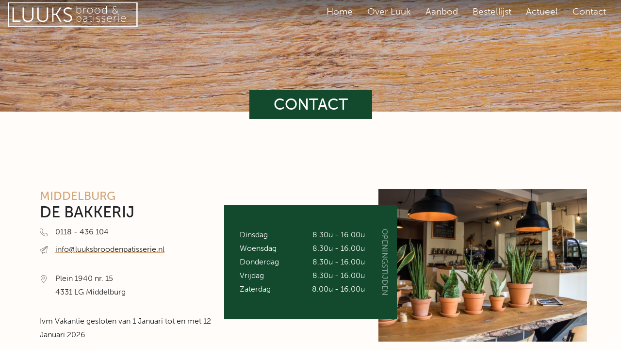

--- FILE ---
content_type: text/html; charset=UTF-8
request_url: https://luuksbroodenpatisserie.nl/contact/
body_size: 8520
content:
<!DOCTYPE html>
<html lang="nl-NL">
<head>
	<meta charset="UTF-8">
	<meta http-equiv="X-UA-Compatible" content="IE=edge">
	<meta name="viewport" content="width=device-width,initial-scale=1">
	<!-- Google Tag Manager -->
	<script>(function(w,d,s,l,i){w[l]=w[l]||[];w[l].push({'gtm.start':
				new Date().getTime(),event:'gtm.js'});var f=d.getElementsByTagName(s)[0],
			j=d.createElement(s),dl=l!='dataLayer'?'&l='+l:'';j.async=true;j.src=
			'https://www.googletagmanager.com/gtm.js?id='+i+dl;f.parentNode.insertBefore(j,f);
		})(window,document,'script','dataLayer','GTM-PQWXDGC');</script>
	<!-- End Google Tag Manager -->
	<link rel="apple-touch-icon" sizes="180x180" href="https://luuksbroodenpatisserie.nl/apple-touch-icon.png">
    <link rel="icon" type="image/png" sizes="32x32" href="https://luuksbroodenpatisserie.nl/favicon-32x32.png">
    <link rel="icon" type="image/png" sizes="16x16" href="https://luuksbroodenpatisserie.nl/favicon-16x16.png">
    <link rel="manifest" href="https://luuksbroodenpatisserie.nl/site.webmanifest">
    <link rel="mask-icon" href="https://luuksbroodenpatisserie.nl/safari-pinned-tab.svg" color="#5bbad5">
    <meta name="msapplication-TileColor" content="#da532c">
    <meta name="theme-color" content="#ffffff">
		<link rel="stylesheet" href="https://use.typekit.net/gvi6zhs.css">	<link rel="stylesheet" href="https://luuksbroodenpatisserie.nl/dist/css/app.css?id=d7d52ed92ad9da6add69cee6334e9234">
	    <link type="text/plain" rel="author" href="https://luuksbroodenpatisserie.nl/humans.txt">
	<script src="https://luuksbroodenpatisserie.nl/dist/js/bundle-head.js?id=3b919054dbeae7aeab766fff81979c7e"></script>
	<meta name='robots' content='index, follow, max-image-preview:large, max-snippet:-1, max-video-preview:-1' />

	<!-- This site is optimized with the Yoast SEO plugin v26.7 - https://yoast.com/wordpress/plugins/seo/ -->
	<title>Contact - Luuks brood en patisserie</title>
	<link rel="canonical" href="https://luuksbroodenpatisserie.nl/contact/" />
	<meta property="og:locale" content="nl_NL" />
	<meta property="og:type" content="article" />
	<meta property="og:title" content="Contact - Luuks brood en patisserie" />
	<meta property="og:description" content="Ivm Vakantie gesloten van 1 Januari tot en met 12 Januari 2026" />
	<meta property="og:url" content="https://luuksbroodenpatisserie.nl/contact/" />
	<meta property="og:site_name" content="Luuks brood en patisserie" />
	<meta property="article:modified_time" content="2025-12-16T12:22:16+00:00" />
	<meta name="twitter:card" content="summary_large_image" />
	<meta name="twitter:label1" content="Geschatte leestijd" />
	<meta name="twitter:data1" content="1 minuut" />
	<script type="application/ld+json" class="yoast-schema-graph">{"@context":"https://schema.org","@graph":[{"@type":"WebPage","@id":"https://luuksbroodenpatisserie.nl/contact/","url":"https://luuksbroodenpatisserie.nl/contact/","name":"Contact - Luuks brood en patisserie","isPartOf":{"@id":"https://luuksbroodenpatisserie.nl/#website"},"datePublished":"2021-12-03T12:05:24+00:00","dateModified":"2025-12-16T12:22:16+00:00","breadcrumb":{"@id":"https://luuksbroodenpatisserie.nl/contact/#breadcrumb"},"inLanguage":"nl-NL","potentialAction":[{"@type":"ReadAction","target":["https://luuksbroodenpatisserie.nl/contact/"]}]},{"@type":"BreadcrumbList","@id":"https://luuksbroodenpatisserie.nl/contact/#breadcrumb","itemListElement":[{"@type":"ListItem","position":1,"name":"Home","item":"https://luuksbroodenpatisserie.nl/"},{"@type":"ListItem","position":2,"name":"Contact"}]},{"@type":"WebSite","@id":"https://luuksbroodenpatisserie.nl/#website","url":"https://luuksbroodenpatisserie.nl/","name":"Luuks brood en patisserie","description":"","potentialAction":[{"@type":"SearchAction","target":{"@type":"EntryPoint","urlTemplate":"https://luuksbroodenpatisserie.nl/?s={search_term_string}"},"query-input":{"@type":"PropertyValueSpecification","valueRequired":true,"valueName":"search_term_string"}}],"inLanguage":"nl-NL"}]}</script>
	<!-- / Yoast SEO plugin. -->


<link rel="alternate" title="oEmbed (JSON)" type="application/json+oembed" href="https://luuksbroodenpatisserie.nl/wp-json/oembed/1.0/embed?url=https%3A%2F%2Fluuksbroodenpatisserie.nl%2Fcontact%2F" />
<link rel="alternate" title="oEmbed (XML)" type="text/xml+oembed" href="https://luuksbroodenpatisserie.nl/wp-json/oembed/1.0/embed?url=https%3A%2F%2Fluuksbroodenpatisserie.nl%2Fcontact%2F&#038;format=xml" />
<style id='wp-img-auto-sizes-contain-inline-css' type='text/css'>
img:is([sizes=auto i],[sizes^="auto," i]){contain-intrinsic-size:3000px 1500px}
/*# sourceURL=wp-img-auto-sizes-contain-inline-css */
</style>
<link rel="https://api.w.org/" href="https://luuksbroodenpatisserie.nl/wp-json/" /><link rel="alternate" title="JSON" type="application/json" href="https://luuksbroodenpatisserie.nl/wp-json/wp/v2/pages/31" /><script type="text/javascript">
/* <![CDATA[ */
var codepress = {
ajaxurl: "https:\/\/luuksbroodenpatisserie.nl\/wordpress\/wp-admin\/admin-ajax.php",
};
/* ]]> */
</script><meta name="csrf-token" content="sXfQxN8PIepRdWtg0654zGBqoPtfG6tDJejAaC4K"><style id='global-styles-inline-css' type='text/css'>
:root{--wp--preset--aspect-ratio--square: 1;--wp--preset--aspect-ratio--4-3: 4/3;--wp--preset--aspect-ratio--3-4: 3/4;--wp--preset--aspect-ratio--3-2: 3/2;--wp--preset--aspect-ratio--2-3: 2/3;--wp--preset--aspect-ratio--16-9: 16/9;--wp--preset--aspect-ratio--9-16: 9/16;--wp--preset--color--black: #000000;--wp--preset--color--cyan-bluish-gray: #abb8c3;--wp--preset--color--white: #ffffff;--wp--preset--color--pale-pink: #f78da7;--wp--preset--color--vivid-red: #cf2e2e;--wp--preset--color--luminous-vivid-orange: #ff6900;--wp--preset--color--luminous-vivid-amber: #fcb900;--wp--preset--color--light-green-cyan: #7bdcb5;--wp--preset--color--vivid-green-cyan: #00d084;--wp--preset--color--pale-cyan-blue: #8ed1fc;--wp--preset--color--vivid-cyan-blue: #0693e3;--wp--preset--color--vivid-purple: #9b51e0;--wp--preset--gradient--vivid-cyan-blue-to-vivid-purple: linear-gradient(135deg,rgb(6,147,227) 0%,rgb(155,81,224) 100%);--wp--preset--gradient--light-green-cyan-to-vivid-green-cyan: linear-gradient(135deg,rgb(122,220,180) 0%,rgb(0,208,130) 100%);--wp--preset--gradient--luminous-vivid-amber-to-luminous-vivid-orange: linear-gradient(135deg,rgb(252,185,0) 0%,rgb(255,105,0) 100%);--wp--preset--gradient--luminous-vivid-orange-to-vivid-red: linear-gradient(135deg,rgb(255,105,0) 0%,rgb(207,46,46) 100%);--wp--preset--gradient--very-light-gray-to-cyan-bluish-gray: linear-gradient(135deg,rgb(238,238,238) 0%,rgb(169,184,195) 100%);--wp--preset--gradient--cool-to-warm-spectrum: linear-gradient(135deg,rgb(74,234,220) 0%,rgb(151,120,209) 20%,rgb(207,42,186) 40%,rgb(238,44,130) 60%,rgb(251,105,98) 80%,rgb(254,248,76) 100%);--wp--preset--gradient--blush-light-purple: linear-gradient(135deg,rgb(255,206,236) 0%,rgb(152,150,240) 100%);--wp--preset--gradient--blush-bordeaux: linear-gradient(135deg,rgb(254,205,165) 0%,rgb(254,45,45) 50%,rgb(107,0,62) 100%);--wp--preset--gradient--luminous-dusk: linear-gradient(135deg,rgb(255,203,112) 0%,rgb(199,81,192) 50%,rgb(65,88,208) 100%);--wp--preset--gradient--pale-ocean: linear-gradient(135deg,rgb(255,245,203) 0%,rgb(182,227,212) 50%,rgb(51,167,181) 100%);--wp--preset--gradient--electric-grass: linear-gradient(135deg,rgb(202,248,128) 0%,rgb(113,206,126) 100%);--wp--preset--gradient--midnight: linear-gradient(135deg,rgb(2,3,129) 0%,rgb(40,116,252) 100%);--wp--preset--font-size--small: 13px;--wp--preset--font-size--medium: 20px;--wp--preset--font-size--large: 36px;--wp--preset--font-size--x-large: 42px;--wp--preset--spacing--20: 0.44rem;--wp--preset--spacing--30: 0.67rem;--wp--preset--spacing--40: 1rem;--wp--preset--spacing--50: 1.5rem;--wp--preset--spacing--60: 2.25rem;--wp--preset--spacing--70: 3.38rem;--wp--preset--spacing--80: 5.06rem;--wp--preset--shadow--natural: 6px 6px 9px rgba(0, 0, 0, 0.2);--wp--preset--shadow--deep: 12px 12px 50px rgba(0, 0, 0, 0.4);--wp--preset--shadow--sharp: 6px 6px 0px rgba(0, 0, 0, 0.2);--wp--preset--shadow--outlined: 6px 6px 0px -3px rgb(255, 255, 255), 6px 6px rgb(0, 0, 0);--wp--preset--shadow--crisp: 6px 6px 0px rgb(0, 0, 0);}:where(.is-layout-flex){gap: 0.5em;}:where(.is-layout-grid){gap: 0.5em;}body .is-layout-flex{display: flex;}.is-layout-flex{flex-wrap: wrap;align-items: center;}.is-layout-flex > :is(*, div){margin: 0;}body .is-layout-grid{display: grid;}.is-layout-grid > :is(*, div){margin: 0;}:where(.wp-block-columns.is-layout-flex){gap: 2em;}:where(.wp-block-columns.is-layout-grid){gap: 2em;}:where(.wp-block-post-template.is-layout-flex){gap: 1.25em;}:where(.wp-block-post-template.is-layout-grid){gap: 1.25em;}.has-black-color{color: var(--wp--preset--color--black) !important;}.has-cyan-bluish-gray-color{color: var(--wp--preset--color--cyan-bluish-gray) !important;}.has-white-color{color: var(--wp--preset--color--white) !important;}.has-pale-pink-color{color: var(--wp--preset--color--pale-pink) !important;}.has-vivid-red-color{color: var(--wp--preset--color--vivid-red) !important;}.has-luminous-vivid-orange-color{color: var(--wp--preset--color--luminous-vivid-orange) !important;}.has-luminous-vivid-amber-color{color: var(--wp--preset--color--luminous-vivid-amber) !important;}.has-light-green-cyan-color{color: var(--wp--preset--color--light-green-cyan) !important;}.has-vivid-green-cyan-color{color: var(--wp--preset--color--vivid-green-cyan) !important;}.has-pale-cyan-blue-color{color: var(--wp--preset--color--pale-cyan-blue) !important;}.has-vivid-cyan-blue-color{color: var(--wp--preset--color--vivid-cyan-blue) !important;}.has-vivid-purple-color{color: var(--wp--preset--color--vivid-purple) !important;}.has-black-background-color{background-color: var(--wp--preset--color--black) !important;}.has-cyan-bluish-gray-background-color{background-color: var(--wp--preset--color--cyan-bluish-gray) !important;}.has-white-background-color{background-color: var(--wp--preset--color--white) !important;}.has-pale-pink-background-color{background-color: var(--wp--preset--color--pale-pink) !important;}.has-vivid-red-background-color{background-color: var(--wp--preset--color--vivid-red) !important;}.has-luminous-vivid-orange-background-color{background-color: var(--wp--preset--color--luminous-vivid-orange) !important;}.has-luminous-vivid-amber-background-color{background-color: var(--wp--preset--color--luminous-vivid-amber) !important;}.has-light-green-cyan-background-color{background-color: var(--wp--preset--color--light-green-cyan) !important;}.has-vivid-green-cyan-background-color{background-color: var(--wp--preset--color--vivid-green-cyan) !important;}.has-pale-cyan-blue-background-color{background-color: var(--wp--preset--color--pale-cyan-blue) !important;}.has-vivid-cyan-blue-background-color{background-color: var(--wp--preset--color--vivid-cyan-blue) !important;}.has-vivid-purple-background-color{background-color: var(--wp--preset--color--vivid-purple) !important;}.has-black-border-color{border-color: var(--wp--preset--color--black) !important;}.has-cyan-bluish-gray-border-color{border-color: var(--wp--preset--color--cyan-bluish-gray) !important;}.has-white-border-color{border-color: var(--wp--preset--color--white) !important;}.has-pale-pink-border-color{border-color: var(--wp--preset--color--pale-pink) !important;}.has-vivid-red-border-color{border-color: var(--wp--preset--color--vivid-red) !important;}.has-luminous-vivid-orange-border-color{border-color: var(--wp--preset--color--luminous-vivid-orange) !important;}.has-luminous-vivid-amber-border-color{border-color: var(--wp--preset--color--luminous-vivid-amber) !important;}.has-light-green-cyan-border-color{border-color: var(--wp--preset--color--light-green-cyan) !important;}.has-vivid-green-cyan-border-color{border-color: var(--wp--preset--color--vivid-green-cyan) !important;}.has-pale-cyan-blue-border-color{border-color: var(--wp--preset--color--pale-cyan-blue) !important;}.has-vivid-cyan-blue-border-color{border-color: var(--wp--preset--color--vivid-cyan-blue) !important;}.has-vivid-purple-border-color{border-color: var(--wp--preset--color--vivid-purple) !important;}.has-vivid-cyan-blue-to-vivid-purple-gradient-background{background: var(--wp--preset--gradient--vivid-cyan-blue-to-vivid-purple) !important;}.has-light-green-cyan-to-vivid-green-cyan-gradient-background{background: var(--wp--preset--gradient--light-green-cyan-to-vivid-green-cyan) !important;}.has-luminous-vivid-amber-to-luminous-vivid-orange-gradient-background{background: var(--wp--preset--gradient--luminous-vivid-amber-to-luminous-vivid-orange) !important;}.has-luminous-vivid-orange-to-vivid-red-gradient-background{background: var(--wp--preset--gradient--luminous-vivid-orange-to-vivid-red) !important;}.has-very-light-gray-to-cyan-bluish-gray-gradient-background{background: var(--wp--preset--gradient--very-light-gray-to-cyan-bluish-gray) !important;}.has-cool-to-warm-spectrum-gradient-background{background: var(--wp--preset--gradient--cool-to-warm-spectrum) !important;}.has-blush-light-purple-gradient-background{background: var(--wp--preset--gradient--blush-light-purple) !important;}.has-blush-bordeaux-gradient-background{background: var(--wp--preset--gradient--blush-bordeaux) !important;}.has-luminous-dusk-gradient-background{background: var(--wp--preset--gradient--luminous-dusk) !important;}.has-pale-ocean-gradient-background{background: var(--wp--preset--gradient--pale-ocean) !important;}.has-electric-grass-gradient-background{background: var(--wp--preset--gradient--electric-grass) !important;}.has-midnight-gradient-background{background: var(--wp--preset--gradient--midnight) !important;}.has-small-font-size{font-size: var(--wp--preset--font-size--small) !important;}.has-medium-font-size{font-size: var(--wp--preset--font-size--medium) !important;}.has-large-font-size{font-size: var(--wp--preset--font-size--large) !important;}.has-x-large-font-size{font-size: var(--wp--preset--font-size--x-large) !important;}
/*# sourceURL=global-styles-inline-css */
</style>
</head>

<body class="wp-singular page-template page-template-contact page page-id-31 wp-theme-maatwerk">

<div id="site">
	<header class="header">
		<nav id="nav-main">
	<div class="logo">
		<a href="https://luuksbroodenpatisserie.nl/">
			<img src="https://luuksbroodenpatisserie.nl/dist/img/logo-white-long.svg" role="presentation" width="300" height="60">
		</a>
	</div>

	<div class="menubar">
		<ul id="menu-hoofdmenu" class="menu"><li id="menu-item-27" class="menu-item menu-item-type-post_type menu-item-object-page menu-item-home menu-item-27"><a href="https://luuksbroodenpatisserie.nl/">Home</a></li>
<li id="menu-item-26" class="menu-item menu-item-type-post_type menu-item-object-page menu-item-26"><a href="https://luuksbroodenpatisserie.nl/over-luuk/">Over Luuk</a></li>
<li id="menu-item-28" class="menu-item menu-item-type-custom menu-item-object-custom menu-item-has-children menu-item-28"><a href="#">Aanbod</a>
<ul class="sub-menu">
	<li id="menu-item-25" class="menu-item menu-item-type-post_type menu-item-object-page menu-item-25"><a href="https://luuksbroodenpatisserie.nl/brood/">Brood</a></li>
	<li id="menu-item-22" class="menu-item menu-item-type-post_type menu-item-object-page menu-item-22"><a href="https://luuksbroodenpatisserie.nl/viennoiserie/">Viennoiserie</a></li>
	<li id="menu-item-23" class="menu-item menu-item-type-post_type menu-item-object-page menu-item-23"><a href="https://luuksbroodenpatisserie.nl/patisserie/">Patisserie</a></li>
	<li id="menu-item-24" class="menu-item menu-item-type-post_type menu-item-object-page menu-item-24"><a href="https://luuksbroodenpatisserie.nl/menu/">Ontbijt &#038; Lunch</a></li>
</ul>
</li>
<li id="menu-item-496" class="menu-item menu-item-type-post_type menu-item-object-page menu-item-496"><a href="https://luuksbroodenpatisserie.nl/bestellijst/">Bestellijst</a></li>
<li id="menu-item-307" class="menu-item menu-item-type-post_type menu-item-object-page menu-item-307"><a href="https://luuksbroodenpatisserie.nl/actueel/">Actueel</a></li>
<li id="menu-item-46" class="menu-item menu-item-type-post_type menu-item-object-page current-menu-item page_item page-item-31 current_page_item menu-item-46"><a href="https://luuksbroodenpatisserie.nl/contact/" aria-current="page">Contact</a></li>
</ul>	</div>

	<div class="hamburger">
		<a href="#nav-mobile" class="toggler" data-bs-toggle="offcanvas" role="button" aria-controls="nav-mobile">
			<span class="topping"></span>
			<span class="patty"></span>
			<span class="bun"></span>
		</a>
	</div>
</nav>

<div class="offcanvas offcanvas-end" tabindex="-1" id="nav-mobile" aria-labelledby="navMobileLabel">
	<div class="offcanvas-bar">
		<a data-bs-dismiss="offcanvas">Menu</a>
	</div>

	<div class="offcanvas-header">
		<figure class="logo">
			<a href="https://luuksbroodenpatisserie.nl/">
				<img src="https://luuksbroodenpatisserie.nl/dist/img/logo-black-square.svg" alt="Luuks Brood en Patisserie" width="150"
				     height="150">
			</a>
		</figure>
		
		
	</div>
	<div class="offcanvas-body">
		<ul id="menu-hoofdmenu-1" class="menu"><li class="menu-item menu-item-type-post_type menu-item-object-page menu-item-home menu-item-27"><a href="https://luuksbroodenpatisserie.nl/">Home</a></li>
<li class="menu-item menu-item-type-post_type menu-item-object-page menu-item-26"><a href="https://luuksbroodenpatisserie.nl/over-luuk/">Over Luuk</a></li>
<li class="menu-item menu-item-type-custom menu-item-object-custom menu-item-has-children menu-item-28"><a href="#">Aanbod</a>
<ul class="sub-menu">
	<li class="menu-item menu-item-type-post_type menu-item-object-page menu-item-25"><a href="https://luuksbroodenpatisserie.nl/brood/">Brood</a></li>
	<li class="menu-item menu-item-type-post_type menu-item-object-page menu-item-22"><a href="https://luuksbroodenpatisserie.nl/viennoiserie/">Viennoiserie</a></li>
	<li class="menu-item menu-item-type-post_type menu-item-object-page menu-item-23"><a href="https://luuksbroodenpatisserie.nl/patisserie/">Patisserie</a></li>
	<li class="menu-item menu-item-type-post_type menu-item-object-page menu-item-24"><a href="https://luuksbroodenpatisserie.nl/menu/">Ontbijt &#038; Lunch</a></li>
</ul>
</li>
<li class="menu-item menu-item-type-post_type menu-item-object-page menu-item-496"><a href="https://luuksbroodenpatisserie.nl/bestellijst/">Bestellijst</a></li>
<li class="menu-item menu-item-type-post_type menu-item-object-page menu-item-307"><a href="https://luuksbroodenpatisserie.nl/actueel/">Actueel</a></li>
<li class="menu-item menu-item-type-post_type menu-item-object-page current-menu-item page_item page-item-31 current_page_item menu-item-46"><a href="https://luuksbroodenpatisserie.nl/contact/" aria-current="page">Contact</a></li>
</ul>	</div>

	<div class="offcanvas-footer">
		<ul>
						<li>
				<a href="tel:0118 - 436 104">
					<svg aria-hidden="true" focusable="false" data-prefix="fas" data-icon="phone"
					     class="svg-inline--fa fa-phone" role="img" xmlns="http://www.w3.org/2000/svg"
					     viewBox="0 0 512 512">
						<path fill="currentColor"
						      d="M511.2 387l-23.25 100.8c-3.266 14.25-15.79 24.22-30.46 24.22C205.2 512 0 306.8 0 54.5c0-14.66 9.969-27.2 24.22-30.45l100.8-23.25C139.7-2.602 154.7 5.018 160.8 18.92l46.52 108.5c5.438 12.78 1.77 27.67-8.98 36.45L144.5 207.1c33.98 69.22 90.26 125.5 159.5 159.5l44.08-53.8c8.688-10.78 23.69-14.51 36.47-8.975l108.5 46.51C506.1 357.2 514.6 372.4 511.2 387z"></path>
					</svg>
				</a>
			</li>
			
						<li>
				<a href="https://goo.gl/maps/ycYX8rpabaxJteJR9">
					<svg aria-hidden="true" focusable="false" data-prefix="fas" data-icon="map-location-dot"
					     class="svg-inline--fa fa-map-location-dot" role="img" xmlns="http://www.w3.org/2000/svg"
					     viewBox="0 0 576 512">
						<path fill="currentColor"
						      d="M408 120C408 174.6 334.9 271.9 302.8 311.1C295.1 321.6 280.9 321.6 273.2 311.1C241.1 271.9 168 174.6 168 120C168 53.73 221.7 0 288 0C354.3 0 408 53.73 408 120zM288 152C310.1 152 328 134.1 328 112C328 89.91 310.1 72 288 72C265.9 72 248 89.91 248 112C248 134.1 265.9 152 288 152zM425.6 179.8C426.1 178.6 426.6 177.4 427.1 176.1L543.1 129.7C558.9 123.4 576 135 576 152V422.8C576 432.6 570 441.4 560.9 445.1L416 503V200.4C419.5 193.5 422.7 186.7 425.6 179.8zM150.4 179.8C153.3 186.7 156.5 193.5 160 200.4V451.8L32.91 502.7C17.15 508.1 0 497.4 0 480.4V209.6C0 199.8 5.975 190.1 15.09 187.3L137.6 138.3C140 152.5 144.9 166.6 150.4 179.8H150.4zM327.8 331.1C341.7 314.6 363.5 286.3 384 255V504.3L192 449.4V255C212.5 286.3 234.3 314.6 248.2 331.1C268.7 357.6 307.3 357.6 327.8 331.1L327.8 331.1z"></path>
					</svg>
				</a>
			</li>
			
							<li>
					<a href="mailto:info@luuksbroodenpatisserie.nl">
						<svg aria-hidden="true" focusable="false" data-prefix="fas" data-icon="paper-plane"
						     class="svg-inline--fa fa-paper-plane" role="img" xmlns="http://www.w3.org/2000/svg"
						     viewBox="0 0 512 512">
							<path fill="currentColor"
							      d="M511.6 36.86l-64 415.1c-1.5 9.734-7.375 18.22-15.97 23.05c-4.844 2.719-10.27 4.097-15.68 4.097c-4.188 0-8.319-.8154-12.29-2.472l-122.6-51.1l-50.86 76.29C226.3 508.5 219.8 512 212.8 512C201.3 512 192 502.7 192 491.2v-96.18c0-7.115 2.372-14.03 6.742-19.64L416 96l-293.7 264.3L19.69 317.5C8.438 312.8 .8125 302.2 .0625 289.1s5.469-23.72 16.06-29.77l448-255.1c10.69-6.109 23.88-5.547 34 1.406S513.5 24.72 511.6 36.86z"></path>
						</svg>
					</a>
				</li>
					</ul>
	</div>
</div>					<figure class="title">
	
	<figcaption>
		<h1>Contact</h1>
	</figcaption>
</figure>			</header>

	<main role="main">
			<section class="contact">
		<div class="wrapper">
			<div class="row">
				<div class="content">
					<h2>
						<small>Middelburg</small>
						De Bakkerij
					</h2>

					<ul class="contact">
													<li>
								<div class="icon">
									<svg aria-hidden="true" focusable="false" data-prefix="fat" data-icon="phone"
									     class="svg-inline--fa fa-phone" role="img" xmlns="http://www.w3.org/2000/svg"
									     viewBox="0 0 512 512">
										<path fill="currentColor"
										      d="M493.1 351.2L384.6 304.7c-12.78-5.531-27.78-1.806-36.47 8.975l-44.08 53.8c-69.25-34-125.5-90.3-159.5-159.5l53.83-44.06C209.1 155.1 212.8 140.2 207.3 127.5L160.8 18.92c-6.094-13.91-21.13-21.53-35.82-18.12L24.22 24.05C9.969 27.3 0 39.85 0 54.5c0 252.3 205.2 457.5 457.5 457.5c14.67 0 27.19-9.968 30.46-24.22l23.25-100.8C514.6 372.4 506.1 357.2 493.1 351.2zM495.6 383.4l-23.25 100.8C470.8 491.1 464.6 496 457.5 496C214 496 16 297.9 16 54.5c0-7.156 4.859-13.25 11.81-14.88l100.8-23.25c7.203-1.656 14.61 2.125 17.58 8.938l46.52 108.5c2.66 6.244 .7871 13.5-4.406 17.75l-63.53 52c62.32 133.5 168.7 176.7 183.8 183.8l52.02-63.53c4.219-5.25 11.52-7.062 17.73-4.375l108.5 46.5C493.5 368.9 497.3 376.3 495.6 383.4z"></path>
									</svg>
								</div>
								0118 - 436 104
							</li>
						
													<li>
								<div class="icon">
									<svg aria-hidden="true" focusable="false" data-prefix="fat" data-icon="paper-plane"
									     class="svg-inline--fa fa-paper-plane" role="img"
									     xmlns="http://www.w3.org/2000/svg"
									     viewBox="0 0 512 512">
										<path fill="currentColor"
										      d="M498.1 5.629C492.7 1.891 486.4 0 480 0c-5.461 0-10.94 1.399-15.88 4.223l-448 255.1C5.531 266.3-.6875 277.8 .0625 289.1s8.375 22.86 19.62 27.55l103.2 43.01l61.85 146.5c.793 1.881 2.155 3.488 4.097 4.314C189.9 511.8 190.9 512 191.1 512c2.031 0 4.024-.7715 5.555-2.24l85.75-82.4l120.4 50.16c3.969 1.656 8.1 2.472 12.29 2.472c5.406 0 10.84-1.378 15.68-4.097c8.594-4.828 14.47-13.31 15.97-23.05l64-415.1C513.5 24.72 508.3 12.58 498.1 5.629zM16.03 289C15.65 282.9 18.73 277.2 24.06 274.1l448-256c.834-.4766 1.838-.4102 2.736-.7285L124.8 344l-99-41.25C20.25 300.4 16.4 295 16.03 289zM411.5 98.33l-225.7 280.7C184.6 380.4 184 382.2 184 384v80.38l-46.45-110.3L411.5 98.33zM200 485.2v-92.55l67.19 27.99L200 485.2zM431.8 450.4c-.7559 4.902-3.668 9.105-7.988 11.53C421.4 463.3 418.7 464 416 464c-2.117 0-4.188-.416-6.158-1.238l-202.9-84.55l285.6-355.1c2.357 3.338 3.885 7.193 3.244 11.34L431.8 450.4z"></path>
									</svg>
								</div>
								<a href="mailto:info@luuksbroodenpatisserie.nl">info@luuksbroodenpatisserie.nl</a>
							</li>
											</ul>

											<ul class="address">
							<li>
								<div class="icon">
									<svg aria-hidden="true" focusable="false" data-prefix="fat" data-icon="location-dot"
									     class="svg-inline--fa fa-location-dot" role="img"
									     xmlns="http://www.w3.org/2000/svg" viewBox="0 0 384 512">
										<path fill="currentColor"
										      d="M112 192C112 147.8 147.8 112 192 112C236.2 112 272 147.8 272 192C272 236.2 236.2 272 192 272C147.8 272 112 236.2 112 192zM192 128C156.7 128 128 156.7 128 192C128 227.3 156.7 256 192 256C227.3 256 256 227.3 256 192C256 156.7 227.3 128 192 128zM384 192C384 279.4 267 435 215.7 499.2C203.4 514.5 180.6 514.5 168.3 499.2C116.1 435 0 279.4 0 192C0 85.96 85.96 0 192 0C298 0 384 85.96 384 192H384zM192 16C94.8 16 16 94.8 16 192C16 210.7 22.37 234.5 33.82 261.6C45.16 288.5 60.93 317.4 78.52 345.9C113.7 402.1 155.3 457.3 180.8 489.2C186.7 496.5 197.3 496.5 203.2 489.2C228.7 457.3 270.3 402.1 305.5 345.9C323.1 317.4 338.8 288.5 350.2 261.6C361.6 234.5 368 210.7 368 192C368 94.8 289.2 16 192 16H192z"></path>
									</svg>
								</div>
								Plein 1940 nr. 15<br />
4331 LG Middelburg							</li>
						</ul>
					
					<div class="addendum">
						<p>Ivm Vakantie gesloten van 1 Januari tot en met 12 Januari 2026</p>
					</div>
				</div>

				<div class="businesshours">
					<div class="open">
						<h3>Openingstijden</h3>
													<ul>
																	<li>Dinsdag <span class="time">8.30u - 16.00u</span></li>
																	<li>Woensdag <span class="time">8.30u - 16.00u</span></li>
																	<li>Donderdag <span class="time">8.30u - 16.00u</span></li>
																	<li>Vrijdag <span class="time">8.30u - 16.00u</span></li>
																	<li>Zaterdag <span class="time">8.00u - 16.00u</span></li>
															</ul>
											</div>
				</div>
				<aside>
											<figure>
							<img src="https://luuksbroodenpatisserie.nl/uploads/2021/12/cropped-luuks_01-1024x389.jpg" alt="" width="1024" height="389">
						</figure>
									</aside>
			</div>
		</div>
	</section>

		<div id="scroller" class="scroller">
			<a href="#top">
				<svg aria-hidden="true" id="slice" focusable="false" data-prefix="fal" data-icon="bread-slice" class="svg-inline--fa fa-bread-slice" role="img" xmlns="http://www.w3.org/2000/svg" viewBox="0 0 512 512"><path fill="currentColor" d="M256 32C102.9 32 0 115.2 0 192.1c0 34.84 26.67 60.29 64 62.59v178.4C64 459.4 84.63 480 109.1 480h292C427.4 480 448 459.4 448 434V255.6c37.33-2.293 64-27.75 64-62.59C512 115.2 409.1 32 256 32zM442.7 224C427.9 224 416 235.9 416 250.7v183.3C416 441.7 409.7 448 401.1 448h-292C102.3 448 96 441.7 96 434v-183.3C96 235.9 84.07 224 69.34 224C47 224 32 211.5 32 192.1C32 140.3 111.8 64 256 64s224 76.25 224 128.1C480 211.5 465 224 442.7 224z"></path></svg>
				<svg aria-hidden="true" id="knife" focusable="false" data-prefix="fas" data-icon="knife" class="svg-inline--fa fa-knife" role="img" xmlns="http://www.w3.org/2000/svg" viewBox="0 0 512 512"><path fill="currentColor" d="M508.7 127.1C501.7 163.3 483.1 196.7 457.9 222.8L353.6 327.1C347.7 333 340.6 337.7 332.8 340.1C325.1 344.2 316.7 345.8 308.3 345.8C299.9 345.8 291.6 344.2 283.8 340.1C276.1 337.7 269 333 263.1 327.1L252.3 316.3L68.29 500.3C60.79 507.8 50.61 512 40 512C29.39 512 19.22 507.8 11.71 500.3C4.211 492.8-.0039 482.6-.0039 472C-.0039 461.4 4.211 451.2 11.71 443.7L195.7 259.7L195.2 259.2L445 9.377C448.7 5.68 453.3 2.947 458.3 1.414C463.3-.119 468.6-.4035 473.7 .5847C478.8 1.573 483.6 3.804 487.7 7.083C491.8 10.36 494.1 14.59 497.1 19.39C511.6 53.33 515.6 90.84 508.7 127.1L508.7 127.1z"></path></svg>
				<p>
					<span class="first">scr</span>oll<br>
					<span class="second">omh</span>oog
				</p>
			</a>

		</div>
	</main>

	<footer role="contentinfo">
		<section class="top">
	<div class="wrapper">
		<div class="row">
			<figure class="logo">
				<img src="https://luuksbroodenpatisserie.nl/dist/img/logo-black-outline.svg" alt="Luuk's Brood & Patisserie">
			</figure>

			<address class="location">
				<strong>De Bakkerij</strong><br>
				Plein 1940 nr. 15<br />
4331 LG Middelburg			</address>

			<div class="contact">
				<strong>Contact</strong>
				<ul>
											<li><a href="tel:0118 - 436 104">0118 - 436 104</a></li>
					
											<li><a href="mailto:info@luuksbroodenpatisserie.nl">info@luuksbroodenpatisserie.nl</a></li>
									</ul>











			</div>
		</div>
	</div>
</section>

<section class="bottom">
	<div class="wrapper">
		<div class="row">
			<div class="copyright">
				2021-2026 &copy; Alle rechten voorbehouden
				<ul><li><a href="https://luuksbroodenpatisserie.nl/disclaimer/" class="">Disclaimer</a></li><li><a href="https://luuksbroodenpatisserie.nl/privacy-cookies/" class="">Privacy &#038; Cookies</a></li></ul>
			</div>

			<div class="colofon">
				<div class="codetikkers">
					<a href="https://codetikkers.nl" target="_blank" class="outbound logo">
						<img src="https://luuksbroodenpatisserie.nl/dist/img/ct.png" alt="website door codetikkers.nl">
					</a>
					<span>website door <a href="https://codetikkers.nl" target="_blank" class="outbound">codetikkers</a></span>
				</div>
			</div>
		</div>
	</div>
</section>	</footer>
</div>

<script src="https://luuksbroodenpatisserie.nl/dist/js/manifest.js?id=79b53ad5fae53b167a0a2df847a43e7d"></script>
<script src="https://luuksbroodenpatisserie.nl/dist/js/vendor.js?id=d1fd4e73af18f27a8d77b65249d8c2e8"></script>
<script src="https://luuksbroodenpatisserie.nl/dist/js/app.js?id=94f7132ad3c48b49a829c936fb28953e"></script>
<script type="speculationrules">
{"prefetch":[{"source":"document","where":{"and":[{"href_matches":"/*"},{"not":{"href_matches":["/wordpress/wp-*.php","/wordpress/wp-admin/*","/uploads/*","/*","/plugins/*","/themes/maatwerk/*","/*\\?(.+)"]}},{"not":{"selector_matches":"a[rel~=\"nofollow\"]"}},{"not":{"selector_matches":".no-prefetch, .no-prefetch a"}}]},"eagerness":"conservative"}]}
</script>
<script type="text/javascript" id="gforms_recaptcha_recaptcha-js-extra">
/* <![CDATA[ */
var gforms_recaptcha_recaptcha_strings = {"nonce":"9ecdaee39b","disconnect":"Disconnecting","change_connection_type":"Resetting","spinner":"https://luuksbroodenpatisserie.nl/plugins/gravityforms/images/spinner.svg","connection_type":"classic","disable_badge":"1","change_connection_type_title":"Change Connection Type","change_connection_type_message":"Changing the connection type will delete your current settings.  Do you want to proceed?","disconnect_title":"Disconnect","disconnect_message":"Disconnecting from reCAPTCHA will delete your current settings.  Do you want to proceed?","site_key":"6LdxcZcjAAAAAGyC8ffK1lokcEQM64wiXewtTVKU"};
//# sourceURL=gforms_recaptcha_recaptcha-js-extra
/* ]]> */
</script>
<script type="text/javascript" src="https://www.google.com/recaptcha/api.js?render=6LdxcZcjAAAAAGyC8ffK1lokcEQM64wiXewtTVKU&amp;ver=2.1.0" id="gforms_recaptcha_recaptcha-js" defer="defer" data-wp-strategy="defer"></script>
<script type="text/javascript" src="https://luuksbroodenpatisserie.nl/plugins/gravityformsrecaptcha/js/frontend.min.js?ver=2.1.0" id="gforms_recaptcha_frontend-js" defer="defer" data-wp-strategy="defer"></script>
</body>
</html>

--- FILE ---
content_type: text/html; charset=utf-8
request_url: https://www.google.com/recaptcha/api2/anchor?ar=1&k=6LdxcZcjAAAAAGyC8ffK1lokcEQM64wiXewtTVKU&co=aHR0cHM6Ly9sdXVrc2Jyb29kZW5wYXRpc3NlcmllLm5sOjQ0Mw..&hl=en&v=PoyoqOPhxBO7pBk68S4YbpHZ&size=invisible&anchor-ms=20000&execute-ms=30000&cb=vrj7ldbexsw8
body_size: 48786
content:
<!DOCTYPE HTML><html dir="ltr" lang="en"><head><meta http-equiv="Content-Type" content="text/html; charset=UTF-8">
<meta http-equiv="X-UA-Compatible" content="IE=edge">
<title>reCAPTCHA</title>
<style type="text/css">
/* cyrillic-ext */
@font-face {
  font-family: 'Roboto';
  font-style: normal;
  font-weight: 400;
  font-stretch: 100%;
  src: url(//fonts.gstatic.com/s/roboto/v48/KFO7CnqEu92Fr1ME7kSn66aGLdTylUAMa3GUBHMdazTgWw.woff2) format('woff2');
  unicode-range: U+0460-052F, U+1C80-1C8A, U+20B4, U+2DE0-2DFF, U+A640-A69F, U+FE2E-FE2F;
}
/* cyrillic */
@font-face {
  font-family: 'Roboto';
  font-style: normal;
  font-weight: 400;
  font-stretch: 100%;
  src: url(//fonts.gstatic.com/s/roboto/v48/KFO7CnqEu92Fr1ME7kSn66aGLdTylUAMa3iUBHMdazTgWw.woff2) format('woff2');
  unicode-range: U+0301, U+0400-045F, U+0490-0491, U+04B0-04B1, U+2116;
}
/* greek-ext */
@font-face {
  font-family: 'Roboto';
  font-style: normal;
  font-weight: 400;
  font-stretch: 100%;
  src: url(//fonts.gstatic.com/s/roboto/v48/KFO7CnqEu92Fr1ME7kSn66aGLdTylUAMa3CUBHMdazTgWw.woff2) format('woff2');
  unicode-range: U+1F00-1FFF;
}
/* greek */
@font-face {
  font-family: 'Roboto';
  font-style: normal;
  font-weight: 400;
  font-stretch: 100%;
  src: url(//fonts.gstatic.com/s/roboto/v48/KFO7CnqEu92Fr1ME7kSn66aGLdTylUAMa3-UBHMdazTgWw.woff2) format('woff2');
  unicode-range: U+0370-0377, U+037A-037F, U+0384-038A, U+038C, U+038E-03A1, U+03A3-03FF;
}
/* math */
@font-face {
  font-family: 'Roboto';
  font-style: normal;
  font-weight: 400;
  font-stretch: 100%;
  src: url(//fonts.gstatic.com/s/roboto/v48/KFO7CnqEu92Fr1ME7kSn66aGLdTylUAMawCUBHMdazTgWw.woff2) format('woff2');
  unicode-range: U+0302-0303, U+0305, U+0307-0308, U+0310, U+0312, U+0315, U+031A, U+0326-0327, U+032C, U+032F-0330, U+0332-0333, U+0338, U+033A, U+0346, U+034D, U+0391-03A1, U+03A3-03A9, U+03B1-03C9, U+03D1, U+03D5-03D6, U+03F0-03F1, U+03F4-03F5, U+2016-2017, U+2034-2038, U+203C, U+2040, U+2043, U+2047, U+2050, U+2057, U+205F, U+2070-2071, U+2074-208E, U+2090-209C, U+20D0-20DC, U+20E1, U+20E5-20EF, U+2100-2112, U+2114-2115, U+2117-2121, U+2123-214F, U+2190, U+2192, U+2194-21AE, U+21B0-21E5, U+21F1-21F2, U+21F4-2211, U+2213-2214, U+2216-22FF, U+2308-230B, U+2310, U+2319, U+231C-2321, U+2336-237A, U+237C, U+2395, U+239B-23B7, U+23D0, U+23DC-23E1, U+2474-2475, U+25AF, U+25B3, U+25B7, U+25BD, U+25C1, U+25CA, U+25CC, U+25FB, U+266D-266F, U+27C0-27FF, U+2900-2AFF, U+2B0E-2B11, U+2B30-2B4C, U+2BFE, U+3030, U+FF5B, U+FF5D, U+1D400-1D7FF, U+1EE00-1EEFF;
}
/* symbols */
@font-face {
  font-family: 'Roboto';
  font-style: normal;
  font-weight: 400;
  font-stretch: 100%;
  src: url(//fonts.gstatic.com/s/roboto/v48/KFO7CnqEu92Fr1ME7kSn66aGLdTylUAMaxKUBHMdazTgWw.woff2) format('woff2');
  unicode-range: U+0001-000C, U+000E-001F, U+007F-009F, U+20DD-20E0, U+20E2-20E4, U+2150-218F, U+2190, U+2192, U+2194-2199, U+21AF, U+21E6-21F0, U+21F3, U+2218-2219, U+2299, U+22C4-22C6, U+2300-243F, U+2440-244A, U+2460-24FF, U+25A0-27BF, U+2800-28FF, U+2921-2922, U+2981, U+29BF, U+29EB, U+2B00-2BFF, U+4DC0-4DFF, U+FFF9-FFFB, U+10140-1018E, U+10190-1019C, U+101A0, U+101D0-101FD, U+102E0-102FB, U+10E60-10E7E, U+1D2C0-1D2D3, U+1D2E0-1D37F, U+1F000-1F0FF, U+1F100-1F1AD, U+1F1E6-1F1FF, U+1F30D-1F30F, U+1F315, U+1F31C, U+1F31E, U+1F320-1F32C, U+1F336, U+1F378, U+1F37D, U+1F382, U+1F393-1F39F, U+1F3A7-1F3A8, U+1F3AC-1F3AF, U+1F3C2, U+1F3C4-1F3C6, U+1F3CA-1F3CE, U+1F3D4-1F3E0, U+1F3ED, U+1F3F1-1F3F3, U+1F3F5-1F3F7, U+1F408, U+1F415, U+1F41F, U+1F426, U+1F43F, U+1F441-1F442, U+1F444, U+1F446-1F449, U+1F44C-1F44E, U+1F453, U+1F46A, U+1F47D, U+1F4A3, U+1F4B0, U+1F4B3, U+1F4B9, U+1F4BB, U+1F4BF, U+1F4C8-1F4CB, U+1F4D6, U+1F4DA, U+1F4DF, U+1F4E3-1F4E6, U+1F4EA-1F4ED, U+1F4F7, U+1F4F9-1F4FB, U+1F4FD-1F4FE, U+1F503, U+1F507-1F50B, U+1F50D, U+1F512-1F513, U+1F53E-1F54A, U+1F54F-1F5FA, U+1F610, U+1F650-1F67F, U+1F687, U+1F68D, U+1F691, U+1F694, U+1F698, U+1F6AD, U+1F6B2, U+1F6B9-1F6BA, U+1F6BC, U+1F6C6-1F6CF, U+1F6D3-1F6D7, U+1F6E0-1F6EA, U+1F6F0-1F6F3, U+1F6F7-1F6FC, U+1F700-1F7FF, U+1F800-1F80B, U+1F810-1F847, U+1F850-1F859, U+1F860-1F887, U+1F890-1F8AD, U+1F8B0-1F8BB, U+1F8C0-1F8C1, U+1F900-1F90B, U+1F93B, U+1F946, U+1F984, U+1F996, U+1F9E9, U+1FA00-1FA6F, U+1FA70-1FA7C, U+1FA80-1FA89, U+1FA8F-1FAC6, U+1FACE-1FADC, U+1FADF-1FAE9, U+1FAF0-1FAF8, U+1FB00-1FBFF;
}
/* vietnamese */
@font-face {
  font-family: 'Roboto';
  font-style: normal;
  font-weight: 400;
  font-stretch: 100%;
  src: url(//fonts.gstatic.com/s/roboto/v48/KFO7CnqEu92Fr1ME7kSn66aGLdTylUAMa3OUBHMdazTgWw.woff2) format('woff2');
  unicode-range: U+0102-0103, U+0110-0111, U+0128-0129, U+0168-0169, U+01A0-01A1, U+01AF-01B0, U+0300-0301, U+0303-0304, U+0308-0309, U+0323, U+0329, U+1EA0-1EF9, U+20AB;
}
/* latin-ext */
@font-face {
  font-family: 'Roboto';
  font-style: normal;
  font-weight: 400;
  font-stretch: 100%;
  src: url(//fonts.gstatic.com/s/roboto/v48/KFO7CnqEu92Fr1ME7kSn66aGLdTylUAMa3KUBHMdazTgWw.woff2) format('woff2');
  unicode-range: U+0100-02BA, U+02BD-02C5, U+02C7-02CC, U+02CE-02D7, U+02DD-02FF, U+0304, U+0308, U+0329, U+1D00-1DBF, U+1E00-1E9F, U+1EF2-1EFF, U+2020, U+20A0-20AB, U+20AD-20C0, U+2113, U+2C60-2C7F, U+A720-A7FF;
}
/* latin */
@font-face {
  font-family: 'Roboto';
  font-style: normal;
  font-weight: 400;
  font-stretch: 100%;
  src: url(//fonts.gstatic.com/s/roboto/v48/KFO7CnqEu92Fr1ME7kSn66aGLdTylUAMa3yUBHMdazQ.woff2) format('woff2');
  unicode-range: U+0000-00FF, U+0131, U+0152-0153, U+02BB-02BC, U+02C6, U+02DA, U+02DC, U+0304, U+0308, U+0329, U+2000-206F, U+20AC, U+2122, U+2191, U+2193, U+2212, U+2215, U+FEFF, U+FFFD;
}
/* cyrillic-ext */
@font-face {
  font-family: 'Roboto';
  font-style: normal;
  font-weight: 500;
  font-stretch: 100%;
  src: url(//fonts.gstatic.com/s/roboto/v48/KFO7CnqEu92Fr1ME7kSn66aGLdTylUAMa3GUBHMdazTgWw.woff2) format('woff2');
  unicode-range: U+0460-052F, U+1C80-1C8A, U+20B4, U+2DE0-2DFF, U+A640-A69F, U+FE2E-FE2F;
}
/* cyrillic */
@font-face {
  font-family: 'Roboto';
  font-style: normal;
  font-weight: 500;
  font-stretch: 100%;
  src: url(//fonts.gstatic.com/s/roboto/v48/KFO7CnqEu92Fr1ME7kSn66aGLdTylUAMa3iUBHMdazTgWw.woff2) format('woff2');
  unicode-range: U+0301, U+0400-045F, U+0490-0491, U+04B0-04B1, U+2116;
}
/* greek-ext */
@font-face {
  font-family: 'Roboto';
  font-style: normal;
  font-weight: 500;
  font-stretch: 100%;
  src: url(//fonts.gstatic.com/s/roboto/v48/KFO7CnqEu92Fr1ME7kSn66aGLdTylUAMa3CUBHMdazTgWw.woff2) format('woff2');
  unicode-range: U+1F00-1FFF;
}
/* greek */
@font-face {
  font-family: 'Roboto';
  font-style: normal;
  font-weight: 500;
  font-stretch: 100%;
  src: url(//fonts.gstatic.com/s/roboto/v48/KFO7CnqEu92Fr1ME7kSn66aGLdTylUAMa3-UBHMdazTgWw.woff2) format('woff2');
  unicode-range: U+0370-0377, U+037A-037F, U+0384-038A, U+038C, U+038E-03A1, U+03A3-03FF;
}
/* math */
@font-face {
  font-family: 'Roboto';
  font-style: normal;
  font-weight: 500;
  font-stretch: 100%;
  src: url(//fonts.gstatic.com/s/roboto/v48/KFO7CnqEu92Fr1ME7kSn66aGLdTylUAMawCUBHMdazTgWw.woff2) format('woff2');
  unicode-range: U+0302-0303, U+0305, U+0307-0308, U+0310, U+0312, U+0315, U+031A, U+0326-0327, U+032C, U+032F-0330, U+0332-0333, U+0338, U+033A, U+0346, U+034D, U+0391-03A1, U+03A3-03A9, U+03B1-03C9, U+03D1, U+03D5-03D6, U+03F0-03F1, U+03F4-03F5, U+2016-2017, U+2034-2038, U+203C, U+2040, U+2043, U+2047, U+2050, U+2057, U+205F, U+2070-2071, U+2074-208E, U+2090-209C, U+20D0-20DC, U+20E1, U+20E5-20EF, U+2100-2112, U+2114-2115, U+2117-2121, U+2123-214F, U+2190, U+2192, U+2194-21AE, U+21B0-21E5, U+21F1-21F2, U+21F4-2211, U+2213-2214, U+2216-22FF, U+2308-230B, U+2310, U+2319, U+231C-2321, U+2336-237A, U+237C, U+2395, U+239B-23B7, U+23D0, U+23DC-23E1, U+2474-2475, U+25AF, U+25B3, U+25B7, U+25BD, U+25C1, U+25CA, U+25CC, U+25FB, U+266D-266F, U+27C0-27FF, U+2900-2AFF, U+2B0E-2B11, U+2B30-2B4C, U+2BFE, U+3030, U+FF5B, U+FF5D, U+1D400-1D7FF, U+1EE00-1EEFF;
}
/* symbols */
@font-face {
  font-family: 'Roboto';
  font-style: normal;
  font-weight: 500;
  font-stretch: 100%;
  src: url(//fonts.gstatic.com/s/roboto/v48/KFO7CnqEu92Fr1ME7kSn66aGLdTylUAMaxKUBHMdazTgWw.woff2) format('woff2');
  unicode-range: U+0001-000C, U+000E-001F, U+007F-009F, U+20DD-20E0, U+20E2-20E4, U+2150-218F, U+2190, U+2192, U+2194-2199, U+21AF, U+21E6-21F0, U+21F3, U+2218-2219, U+2299, U+22C4-22C6, U+2300-243F, U+2440-244A, U+2460-24FF, U+25A0-27BF, U+2800-28FF, U+2921-2922, U+2981, U+29BF, U+29EB, U+2B00-2BFF, U+4DC0-4DFF, U+FFF9-FFFB, U+10140-1018E, U+10190-1019C, U+101A0, U+101D0-101FD, U+102E0-102FB, U+10E60-10E7E, U+1D2C0-1D2D3, U+1D2E0-1D37F, U+1F000-1F0FF, U+1F100-1F1AD, U+1F1E6-1F1FF, U+1F30D-1F30F, U+1F315, U+1F31C, U+1F31E, U+1F320-1F32C, U+1F336, U+1F378, U+1F37D, U+1F382, U+1F393-1F39F, U+1F3A7-1F3A8, U+1F3AC-1F3AF, U+1F3C2, U+1F3C4-1F3C6, U+1F3CA-1F3CE, U+1F3D4-1F3E0, U+1F3ED, U+1F3F1-1F3F3, U+1F3F5-1F3F7, U+1F408, U+1F415, U+1F41F, U+1F426, U+1F43F, U+1F441-1F442, U+1F444, U+1F446-1F449, U+1F44C-1F44E, U+1F453, U+1F46A, U+1F47D, U+1F4A3, U+1F4B0, U+1F4B3, U+1F4B9, U+1F4BB, U+1F4BF, U+1F4C8-1F4CB, U+1F4D6, U+1F4DA, U+1F4DF, U+1F4E3-1F4E6, U+1F4EA-1F4ED, U+1F4F7, U+1F4F9-1F4FB, U+1F4FD-1F4FE, U+1F503, U+1F507-1F50B, U+1F50D, U+1F512-1F513, U+1F53E-1F54A, U+1F54F-1F5FA, U+1F610, U+1F650-1F67F, U+1F687, U+1F68D, U+1F691, U+1F694, U+1F698, U+1F6AD, U+1F6B2, U+1F6B9-1F6BA, U+1F6BC, U+1F6C6-1F6CF, U+1F6D3-1F6D7, U+1F6E0-1F6EA, U+1F6F0-1F6F3, U+1F6F7-1F6FC, U+1F700-1F7FF, U+1F800-1F80B, U+1F810-1F847, U+1F850-1F859, U+1F860-1F887, U+1F890-1F8AD, U+1F8B0-1F8BB, U+1F8C0-1F8C1, U+1F900-1F90B, U+1F93B, U+1F946, U+1F984, U+1F996, U+1F9E9, U+1FA00-1FA6F, U+1FA70-1FA7C, U+1FA80-1FA89, U+1FA8F-1FAC6, U+1FACE-1FADC, U+1FADF-1FAE9, U+1FAF0-1FAF8, U+1FB00-1FBFF;
}
/* vietnamese */
@font-face {
  font-family: 'Roboto';
  font-style: normal;
  font-weight: 500;
  font-stretch: 100%;
  src: url(//fonts.gstatic.com/s/roboto/v48/KFO7CnqEu92Fr1ME7kSn66aGLdTylUAMa3OUBHMdazTgWw.woff2) format('woff2');
  unicode-range: U+0102-0103, U+0110-0111, U+0128-0129, U+0168-0169, U+01A0-01A1, U+01AF-01B0, U+0300-0301, U+0303-0304, U+0308-0309, U+0323, U+0329, U+1EA0-1EF9, U+20AB;
}
/* latin-ext */
@font-face {
  font-family: 'Roboto';
  font-style: normal;
  font-weight: 500;
  font-stretch: 100%;
  src: url(//fonts.gstatic.com/s/roboto/v48/KFO7CnqEu92Fr1ME7kSn66aGLdTylUAMa3KUBHMdazTgWw.woff2) format('woff2');
  unicode-range: U+0100-02BA, U+02BD-02C5, U+02C7-02CC, U+02CE-02D7, U+02DD-02FF, U+0304, U+0308, U+0329, U+1D00-1DBF, U+1E00-1E9F, U+1EF2-1EFF, U+2020, U+20A0-20AB, U+20AD-20C0, U+2113, U+2C60-2C7F, U+A720-A7FF;
}
/* latin */
@font-face {
  font-family: 'Roboto';
  font-style: normal;
  font-weight: 500;
  font-stretch: 100%;
  src: url(//fonts.gstatic.com/s/roboto/v48/KFO7CnqEu92Fr1ME7kSn66aGLdTylUAMa3yUBHMdazQ.woff2) format('woff2');
  unicode-range: U+0000-00FF, U+0131, U+0152-0153, U+02BB-02BC, U+02C6, U+02DA, U+02DC, U+0304, U+0308, U+0329, U+2000-206F, U+20AC, U+2122, U+2191, U+2193, U+2212, U+2215, U+FEFF, U+FFFD;
}
/* cyrillic-ext */
@font-face {
  font-family: 'Roboto';
  font-style: normal;
  font-weight: 900;
  font-stretch: 100%;
  src: url(//fonts.gstatic.com/s/roboto/v48/KFO7CnqEu92Fr1ME7kSn66aGLdTylUAMa3GUBHMdazTgWw.woff2) format('woff2');
  unicode-range: U+0460-052F, U+1C80-1C8A, U+20B4, U+2DE0-2DFF, U+A640-A69F, U+FE2E-FE2F;
}
/* cyrillic */
@font-face {
  font-family: 'Roboto';
  font-style: normal;
  font-weight: 900;
  font-stretch: 100%;
  src: url(//fonts.gstatic.com/s/roboto/v48/KFO7CnqEu92Fr1ME7kSn66aGLdTylUAMa3iUBHMdazTgWw.woff2) format('woff2');
  unicode-range: U+0301, U+0400-045F, U+0490-0491, U+04B0-04B1, U+2116;
}
/* greek-ext */
@font-face {
  font-family: 'Roboto';
  font-style: normal;
  font-weight: 900;
  font-stretch: 100%;
  src: url(//fonts.gstatic.com/s/roboto/v48/KFO7CnqEu92Fr1ME7kSn66aGLdTylUAMa3CUBHMdazTgWw.woff2) format('woff2');
  unicode-range: U+1F00-1FFF;
}
/* greek */
@font-face {
  font-family: 'Roboto';
  font-style: normal;
  font-weight: 900;
  font-stretch: 100%;
  src: url(//fonts.gstatic.com/s/roboto/v48/KFO7CnqEu92Fr1ME7kSn66aGLdTylUAMa3-UBHMdazTgWw.woff2) format('woff2');
  unicode-range: U+0370-0377, U+037A-037F, U+0384-038A, U+038C, U+038E-03A1, U+03A3-03FF;
}
/* math */
@font-face {
  font-family: 'Roboto';
  font-style: normal;
  font-weight: 900;
  font-stretch: 100%;
  src: url(//fonts.gstatic.com/s/roboto/v48/KFO7CnqEu92Fr1ME7kSn66aGLdTylUAMawCUBHMdazTgWw.woff2) format('woff2');
  unicode-range: U+0302-0303, U+0305, U+0307-0308, U+0310, U+0312, U+0315, U+031A, U+0326-0327, U+032C, U+032F-0330, U+0332-0333, U+0338, U+033A, U+0346, U+034D, U+0391-03A1, U+03A3-03A9, U+03B1-03C9, U+03D1, U+03D5-03D6, U+03F0-03F1, U+03F4-03F5, U+2016-2017, U+2034-2038, U+203C, U+2040, U+2043, U+2047, U+2050, U+2057, U+205F, U+2070-2071, U+2074-208E, U+2090-209C, U+20D0-20DC, U+20E1, U+20E5-20EF, U+2100-2112, U+2114-2115, U+2117-2121, U+2123-214F, U+2190, U+2192, U+2194-21AE, U+21B0-21E5, U+21F1-21F2, U+21F4-2211, U+2213-2214, U+2216-22FF, U+2308-230B, U+2310, U+2319, U+231C-2321, U+2336-237A, U+237C, U+2395, U+239B-23B7, U+23D0, U+23DC-23E1, U+2474-2475, U+25AF, U+25B3, U+25B7, U+25BD, U+25C1, U+25CA, U+25CC, U+25FB, U+266D-266F, U+27C0-27FF, U+2900-2AFF, U+2B0E-2B11, U+2B30-2B4C, U+2BFE, U+3030, U+FF5B, U+FF5D, U+1D400-1D7FF, U+1EE00-1EEFF;
}
/* symbols */
@font-face {
  font-family: 'Roboto';
  font-style: normal;
  font-weight: 900;
  font-stretch: 100%;
  src: url(//fonts.gstatic.com/s/roboto/v48/KFO7CnqEu92Fr1ME7kSn66aGLdTylUAMaxKUBHMdazTgWw.woff2) format('woff2');
  unicode-range: U+0001-000C, U+000E-001F, U+007F-009F, U+20DD-20E0, U+20E2-20E4, U+2150-218F, U+2190, U+2192, U+2194-2199, U+21AF, U+21E6-21F0, U+21F3, U+2218-2219, U+2299, U+22C4-22C6, U+2300-243F, U+2440-244A, U+2460-24FF, U+25A0-27BF, U+2800-28FF, U+2921-2922, U+2981, U+29BF, U+29EB, U+2B00-2BFF, U+4DC0-4DFF, U+FFF9-FFFB, U+10140-1018E, U+10190-1019C, U+101A0, U+101D0-101FD, U+102E0-102FB, U+10E60-10E7E, U+1D2C0-1D2D3, U+1D2E0-1D37F, U+1F000-1F0FF, U+1F100-1F1AD, U+1F1E6-1F1FF, U+1F30D-1F30F, U+1F315, U+1F31C, U+1F31E, U+1F320-1F32C, U+1F336, U+1F378, U+1F37D, U+1F382, U+1F393-1F39F, U+1F3A7-1F3A8, U+1F3AC-1F3AF, U+1F3C2, U+1F3C4-1F3C6, U+1F3CA-1F3CE, U+1F3D4-1F3E0, U+1F3ED, U+1F3F1-1F3F3, U+1F3F5-1F3F7, U+1F408, U+1F415, U+1F41F, U+1F426, U+1F43F, U+1F441-1F442, U+1F444, U+1F446-1F449, U+1F44C-1F44E, U+1F453, U+1F46A, U+1F47D, U+1F4A3, U+1F4B0, U+1F4B3, U+1F4B9, U+1F4BB, U+1F4BF, U+1F4C8-1F4CB, U+1F4D6, U+1F4DA, U+1F4DF, U+1F4E3-1F4E6, U+1F4EA-1F4ED, U+1F4F7, U+1F4F9-1F4FB, U+1F4FD-1F4FE, U+1F503, U+1F507-1F50B, U+1F50D, U+1F512-1F513, U+1F53E-1F54A, U+1F54F-1F5FA, U+1F610, U+1F650-1F67F, U+1F687, U+1F68D, U+1F691, U+1F694, U+1F698, U+1F6AD, U+1F6B2, U+1F6B9-1F6BA, U+1F6BC, U+1F6C6-1F6CF, U+1F6D3-1F6D7, U+1F6E0-1F6EA, U+1F6F0-1F6F3, U+1F6F7-1F6FC, U+1F700-1F7FF, U+1F800-1F80B, U+1F810-1F847, U+1F850-1F859, U+1F860-1F887, U+1F890-1F8AD, U+1F8B0-1F8BB, U+1F8C0-1F8C1, U+1F900-1F90B, U+1F93B, U+1F946, U+1F984, U+1F996, U+1F9E9, U+1FA00-1FA6F, U+1FA70-1FA7C, U+1FA80-1FA89, U+1FA8F-1FAC6, U+1FACE-1FADC, U+1FADF-1FAE9, U+1FAF0-1FAF8, U+1FB00-1FBFF;
}
/* vietnamese */
@font-face {
  font-family: 'Roboto';
  font-style: normal;
  font-weight: 900;
  font-stretch: 100%;
  src: url(//fonts.gstatic.com/s/roboto/v48/KFO7CnqEu92Fr1ME7kSn66aGLdTylUAMa3OUBHMdazTgWw.woff2) format('woff2');
  unicode-range: U+0102-0103, U+0110-0111, U+0128-0129, U+0168-0169, U+01A0-01A1, U+01AF-01B0, U+0300-0301, U+0303-0304, U+0308-0309, U+0323, U+0329, U+1EA0-1EF9, U+20AB;
}
/* latin-ext */
@font-face {
  font-family: 'Roboto';
  font-style: normal;
  font-weight: 900;
  font-stretch: 100%;
  src: url(//fonts.gstatic.com/s/roboto/v48/KFO7CnqEu92Fr1ME7kSn66aGLdTylUAMa3KUBHMdazTgWw.woff2) format('woff2');
  unicode-range: U+0100-02BA, U+02BD-02C5, U+02C7-02CC, U+02CE-02D7, U+02DD-02FF, U+0304, U+0308, U+0329, U+1D00-1DBF, U+1E00-1E9F, U+1EF2-1EFF, U+2020, U+20A0-20AB, U+20AD-20C0, U+2113, U+2C60-2C7F, U+A720-A7FF;
}
/* latin */
@font-face {
  font-family: 'Roboto';
  font-style: normal;
  font-weight: 900;
  font-stretch: 100%;
  src: url(//fonts.gstatic.com/s/roboto/v48/KFO7CnqEu92Fr1ME7kSn66aGLdTylUAMa3yUBHMdazQ.woff2) format('woff2');
  unicode-range: U+0000-00FF, U+0131, U+0152-0153, U+02BB-02BC, U+02C6, U+02DA, U+02DC, U+0304, U+0308, U+0329, U+2000-206F, U+20AC, U+2122, U+2191, U+2193, U+2212, U+2215, U+FEFF, U+FFFD;
}

</style>
<link rel="stylesheet" type="text/css" href="https://www.gstatic.com/recaptcha/releases/PoyoqOPhxBO7pBk68S4YbpHZ/styles__ltr.css">
<script nonce="VhtMrizxIE2pJNXOz3GdHg" type="text/javascript">window['__recaptcha_api'] = 'https://www.google.com/recaptcha/api2/';</script>
<script type="text/javascript" src="https://www.gstatic.com/recaptcha/releases/PoyoqOPhxBO7pBk68S4YbpHZ/recaptcha__en.js" nonce="VhtMrizxIE2pJNXOz3GdHg">
      
    </script></head>
<body><div id="rc-anchor-alert" class="rc-anchor-alert"></div>
<input type="hidden" id="recaptcha-token" value="[base64]">
<script type="text/javascript" nonce="VhtMrizxIE2pJNXOz3GdHg">
      recaptcha.anchor.Main.init("[\x22ainput\x22,[\x22bgdata\x22,\x22\x22,\[base64]/[base64]/MjU1Ong/[base64]/[base64]/[base64]/[base64]/[base64]/[base64]/[base64]/[base64]/[base64]/[base64]/[base64]/[base64]/[base64]/[base64]/[base64]\\u003d\x22,\[base64]\\u003d\x22,\[base64]/DhmjDmcO+TcK4Bn8Sw4vCtcOYMFEzY8K/dikWwr8wwroJwrwHSsO0ImrCscKtw5gEVsKvWydgw6EbwpnCvxNsR8OgA0fCv8KdOmDCn8OQHCJpwqFEw4AkY8K5w4XCnMO3LMO6WTcLw5XDp8OBw70pNsKUwp4aw5/DsC5aZsODeyHDpMOxfQbDtnfCpVLCscKpwrfCr8KJEDDCqMOPOwc9wr88Ax9Pw6EJQXXCnxDDkQIxO8OwScKVw6DDkm/DqcOcw5nDikbDoU/[base64]/CgcOOb03DsUUlwpNBwo5zwpQnwpAzwp8HdWzDs0jDjMOTCQIsIBDCtsKcwqk4PmfCrcOrTinCqTnDvMKQM8KzB8K6GMOJw6RwwrvDs0HCnAzDuBULw6rCpcK2aRxiw6RgesODQcOMw6J/[base64]/DqMKeFsOpBW3CiChqwozCgADDocKbw4MJEMKOw4rCgQEEJkTDoQp2DUDDjE91w5fCrcObw6xrdR8KDsOhwqrDmcOEU8Kzw55awosXOMOZwogyY8KJIE09BkBgwpPCmsO5wpfCnMOELBILwqENQcKXfiXCo0HCvcK+wrQMJ1w0wqVQw7VvMcOkMMO9w5YOUElPQx/Cm8OSbcOgQcOyMMO8w5dnwogjwr3CvsO6w5sTJ0fCvcKyw6g9P3LDlcOrw4bCrMOfwrxPwoBLd3jDg1PCrBPCs8O1w6nChydefsKRwo3DoiE+Jw7CsQ0Two9NJMKhdH5/[base64]/CpijCsnlBNcOwBScXwpNoQcKCPMOJw5HCtRNmwqlBw6DCp0rDj1/DrMOAanvDlj/DtG9Ww6ozByzDjMKMw40aFsOXw5jDi3bCtnLCtB5rf8OMVMOmVcOjXzoxK2BMwqAUwo/CtwoPGsKPwqrDqsO2w4cjTMOSasKQw74Uw4BhAcKGwr3CnVbDpD/CiMOZawrDq8KqE8KkwonChUIAP1nDszLCmsOjw59jHsO3A8K3wpU0w7EMN3LCkcKjGsKBNVxTwqHDlg13w4B7DzvCqT4jw4ZGw7Emw7sLf2fCmXPCk8Kow4vCgMKfwr3CjBnCnsKywpp9w7k6wpQNecOhf8OCfMOJbSPCj8KVw5vDlA/Cr8O7wp8tw43CsXfDhcKPwpHDgsOQwp7CgcK+WsKIGsOpeEcPwr0Nw5hyBFHCiEvCt2/[base64]/CjGtWwpJ4bHTDgCjCscKdw7HCpUzCuGHDs1xyXMKswrTCv8K5w4/[base64]/Du2DCsAldVF5pdUHDr0fDmsOXW8Ouw6rCicK9wpjCjcOWwoJQblwMDEQqR0oyYsOFw5PCqgzDgkwhwrlgwpTDr8Kww7AQw7rCsMKUbgkTw4IDRcKcUArDlMOOKsKVPh9iw7jDpwzDmcOkY2wuAcOkwoPDpTtTwrjDlMO/[base64]/[base64]/CuCPCh8Olw6Bkw5jCjxrCtHdhwq3ChcKYwrPClS4Xw5HDolrCq8OgWcKgw7LCnsKCwo/DmVItw5xawpPCm8ODGsKGw67CtDAvKDN9UsOpwpJHWzUEw51BLcK3wrXCp8KxN1HDicONdsKkWsKGNxQywqjCj8KObXnCp8KmAGHDjcKQT8KXw5MiQGvCvsKRw5XDm8OeX8OswrwQw6AkMxkmZHtLw4LDuMOVW2xSPMOrw57Ch8OkwpFmwoLCoQRtMcKww5tiLD/Cj8Kzw7/CmH7DuQXDm8KNw59MQz9cw5Y+w4vDtMK6w41Lwq/Ckisdw4vDncKNJHsqwpVtw4Few5hzw70HEsODw6tiVVYxOmLCkUBHLH8+w43CrkV1VUvDgUzDtcKAO8OpVV7CoGd/FsK2wrPCs24Tw7TCmifClcOsVMKNPFULYsKiwrY+w5cda8OWXMOePDHCrMKeSWgiwqPCvHkWGMOWw7XCo8O1w7bDscKmw5p0w5tWwpx/[base64]/cRPCqUAbw5rDv8K5w4/CgMK8a8OGL8Osw4USwoBBSDfCqxYabylaw5jDlTMxw5rDj8Ktw5o4URt4wpfDrcKYFnDCgcKtBsKmcSLCszlLeBbDgcKocl1yP8K7EEbCsMKjBMKtJgXDiGRJw5HDqcO1QsKRwpzDrVXCqsO1dhTClnNKwqR2wrdGw5hDXcOcWEVNQ2U6w5QhdT/[base64]/Cvk7CvQDDrWbDscOUw67DrcO1wqRgBMOFM3EDbHohJy/DjG/ChhfCl3TDiVA7G8O8MMOAwrbCoULCsyHDucKBa0PDu8KvFcKYwo/DgMKIasOfP8KDw682bk8Nw4nDtHfDq8Kew7bCjSPDpVnDiitdw4LCtMOvw5Ece8KPwrfCsDrDhsOxGlvDtsObwoQZSyRAHcKzDXRuw4cLYcO9wo/CqsKEBMKtw63Do8K9wp3CtxRIwqpnwosBw5jDu8OpQWvDhEvCpMKqfAQcwpthwrVXHsKFdjgTwrDCosOjw5UeKgg6WsKtRcK7JMKcaiUQw5xtw5NiQsKLVMOnBcONX8Oaw4xEw5LCoMKXwqfCqGocYMOXw4Aow5LCkMKwwpdhw7tTL1h9QsOTw6sNw5cqcyvDvl/DjcO3cBrDr8OPwqzCkTjDghZ4VRssBELCqH/Ct8KUJiwcwrbDpcKBAQg/D8KeLFcFwpVtw495FsOKw4XCvRwAwqMbAnrDghbDl8O4w7QFPsOATcOYwqAbZhfDtcKBwpjCicOIw4vCk8KKVBrCn8KEM8Krw6QAdEkeFFHCoMOKw7PCjMKWw4HDrRt5XWRPQyDCpcK5c8O7WsKew7bCiMOGwodPK8O0SsKnw4vCgMOpwo/[base64]/ChMOZAETDhMKBag3DjsOVZSrCiMOrXnHCvWQ6dsKRTMOEw4/DiMKfw4fCskvCg8Oaw59/ecKmwrkwwpjCvGfCn3LDjcKNOSrCuxjCrMOZKkDDiMOTw6vCuG9fO8OOWwzDhsKsesOdYcK5w7QQwoNowqTCkcKkwrfCisKXwoA7wpPClsO2w63DjGfDvFFrAyMRdjpAw7kAJsOiwoJdwqbDlSYUA2rCrUMEw6FFwrZkw67DuADCiW0Bw7/Cm34awqLDoD3ClUlswrVSw4YYwrMxfmHDoMKbQ8OnwoPCrsOCwoNWwphTaQgJfjh1QVbCrQIGRsOOw7fDiSgiG1nDqS0nG8K0w4HDgMKxZ8Omwr1nw64pw4bCuhAywpdkOzA1DytxDcODIMOPwrNawonCtsK/wrpzN8KmwqxvEcOxw5YJCiJGwpx7w6TCr8OVJ8OYw7TDhcO/w7vCmcOPeEJuNT3Cix1YaMOUwpbDkD/ClCzDjhTDqMOPwr05eijDq03Dt8OvRMO1w5g8w4cIw6fCrcOjwqIwWCfCtUwYcA9fwrnDocK7VcO1w4/CvX1MwqtXRhrDoMO5XsOsB8KoYcKLw6zCm28Iw7vCp8KvwpJSwo/CohvDjcK8d8Ohw6l2wrXCtynCm0pmfi/[base64]/DlsKPwpnCiWLClXTCjsOQAH3CkMOGRnnDocKewpU1wobCpQ5WwqfCrlnDvyvDkcOfw7LDknQ9w6TDq8OAwqvDt1rCh8KGw6HDr8O8ccKfHQwKFMOfGH5aN2wcw4Flwp3DvRPCgFnDm8OUEw/DhhXCicKZLcKtwpTDp8Osw64Kw6LDh1jCsD8ZY08kw5LDjzXDocOlw6/[base64]/DjQLDoAseMTpbwot1Z8Kyw7nDul/DlsKgwrvDnTQGQsO/XcK/[base64]/VcOgw7fCsynDsTvCkMObOsKmwr7ChXzCs8K8J8KIwpwtHAA8esOFw7MPGhHDsMK/VsKVw4fDokwfWCzCgDMqwr5qwqPDrBTCqWIbwoPCisKmwpUfwrTCgUAhCMONMXshwpNeH8KYJ3jClcKyYlTDi1EYw4pBRsKXecOzw4V+K8KYTD/CmlJ1wptUwqt0V39Ka8K4bsKGwpxOYcKnWMOlZQQSwqTDiS/DtMKQwotFJ2UadRIXw7zDicOPw7HChsOOWFrConRRScKqw7QjVcOrw47Cox8Aw6rClMK/QztRwqxFXsOcK8KLw4VLME/DhFFsbMO4IA/CmcKjIMKkRFfDsEvDrsKqVygIw5xxwpzCpxDDlzrCozfCq8OVwrHCjsK8YMOdw79uEcOxwogzwo53a8OBGynCiSYGwoTDrMKwwrDDt2nCoQ3ClwthIMOoasKGVQ7Ci8Olw7Jlw74EQDbCtg7CssKowpLClMOaw7vDqsKzwoHDnG3DgjwRIB/[base64]/GhFzw4oQwpxpwpvDqcKpw5Rww5lzw4jCkgFUUsKiw7DCrcKRwozClQXCt8KXG3Ikw6ETPMKlw69xLETDjkbCkVEewpnDknvDpk7Ci8OdHsOOwrwCwp/ChXLDo3jDrcKeeR7DmMORAMK6woXCmS5eeSjDvcO1a0HDvkY9w7TCoMK9bULDscO/wq4mwq0vAMKzBsKDWVPDm3rClmUbwoRNY2rCkcKmw67CncOzw5vChMOCw6FywodOwrvCksKKwrfCusOow48Iw5zChBbChDRHw7DDtMKLw5zDmsOswp3DusKVCnHCsMOpfVEibMKkIsKyU1bDuMKhw5kcw4nClcOPw4jCiipfS8KUDsK/[base64]/wpzCsMKhwpTDgxkHfV0GHj4mQMOlw74CRyPDocOBGMOaZybCjE3Don7CkMOvw7vCkinDu8KfwrrCrsOkNcOKPsOrLWLCqX1jQMK7w4/Dg8Kawp/DgMKnw6xzwqUvw5HDisK/G8KPwpDChX7ClcKFd0rCg8O7wqQEHCrDv8KvLMOxXMK8w63Ci8O8aw3Dug3Cs8Oew4l4wrFTw6QnTUl4fx9cw4PDj0LDjic5Vm9swpcmcxZ+QsOnYG5cw6ckCn4/wqgsc8OBcMKHTSDDiXrDksOXw6LDsUzCnsOuOQ12HWbCmcKIw7DDsMKDXMOHPsOhw5jCqkDCucK7AUjCv8KlAsOxwpTDrcOSXwTClSrDvCTDpcOdUcO8b8OQW8OZwqwrF8OLwqrCgsO0BTrCnDF/wrrCmUoHwqIBw4rDv8K4w4Yta8OGwqXDglDDnl3DmsOIDh1+dcOZw6LDtcOJTHQUw5TCicODw4ZVKcKmwrTDu1oDwq/ChE0tw6/DkTsEwr1xM8Kzwq9gw6ltT8KlSzzCpw1hf8KdwojCqcOuw6vCmMOFw5FhCB/CqMOSwpHCsz9IdsOyw65na8OlwolUCsO/w6zDmRByw4cywoHCqQAaesOiwrDDvsOhc8KUwpLDpMKnccOuwrLCoC5SX1YCVwrCrsO0w61uBMOaFAdMw6jCrG/[base64]/Dhz7DsCTCjkhSZMOjVMKoNHPCs37DmCJ/OsOPw7LDgcKTw6BPN8OsK8OPw6bChsKSDmPDjMOrwoIvwqt6w5bCksORTUPDlMKDBcKvw5/Cg8ONwqoXwowFBy7CgsKse0zCnSrCr1MsZ0ZzZMOJw6vCrW1KDUrCpcKIJcOXGMOhDyI+Z28fKy/CoUTDiMKYw5LCrsOVwpdWw7vDlTXCrBzDuzHCqMOKw5vCsMOxwqQWwr09JyV9RXh0w6bDrG/[base64]/Di3YtdcKtwp8eUsOtGsOqbcKrUBJxK8KPVcKeSwg0FURnw4Y3w43DkExkcMKPNR8swoJdZVHChwrCtcORwoAEwpbCisKAwrnDomLDikwWwpwJRcKuw5plw4XCh8OZTMKpwqbCphJAwqwNcMKVw4cYSkYNw4TDpsKPLcOTw7olHSnCp8O/e8Ksw5nCocOnw4ZgCcOHwqvCk8Kje8K8cT3DvcOtwo/CgSDDtBzCuMKIwpvClMOLR8OEwr/Cj8O9SFvCjzrCoyfDvcKpw51+wrnCiCFyw5cMwpEWJ8Ofw4/CiA7DkcKzEcK+JAR0GsK9GyvCuMKTMQFPdMKULsKkwpBjwpnCgklkPsO6woEMRB/DvsK/w5jDksKAwpBdw4DDglsMYsOqw4tqVmHDssKAb8ORw6LCqMOgZsOpaMKdwqwVYG0swqfDmg4QFMOkwqXCvik/fsKxwpFRwo4DXx8RwrB6IzkVw75GwoU6Dg9twozDkcO5wp4Twr1OKBrDtMO/FgnCnsKrC8OHwoLDtGkXGcKOwq1Pwo06w4htwo0nKFXClxTDi8K2DMOqw6k8UsO3woXCoMOZwoArwo8qYCYVwr7DmsOkBDFpThDDlsO2w4hmw4xpcSYBw4zCg8KBwoHDnVjDusORwr0RPsOARHBfBwN+wpPDs03CpcK9XMKuwq9UwoNUwrkbC3/[base64]/[base64]/DizHCrcKHYAnDlsOrw5jCjAsUW8OjwoIEHFg9f8OJwp/DplbDg10KwoZ7QsKFUBp9wr/DmsOzU2AYbRvDrsKaP1PCpwrCpsKwRsObUWUWwox2esKAwqfClWlnPcOWPcK3PGDCpMOnwohRw7jDnWXDgsK4wqY/WgYaw7XDhMKfwotJw61CFsOUQTtIwozDr8KQJFzCtDHDpAhRFcKQwoRWSMK/[base64]/DoMOJw6HDrsK7GcOsbgMHSMOSA0BBOsOkw7rCjW/CnsOVwqTDjcOHJmDDq01tbcK5KD3DncK4G8OhfSDCvMOKeMKFD8KuwrzCvyAPw78mw4bDqMOTwrpIS17DtMOKw7QWNRdLw5dxT8K0PQzCrcOsTEZqwp3CkFIeEsOgemXDscO4w4nCiy/[base64]/CojzCncO/wpTCmMKEwq4eB2TCh218bMORUMKtRsK1P8OsY8OUw59EUiPDk8KEScO1agBSFMK6w4YWw5XCocKvwolgw5TDscOWw67DlU4tSjZRFjVKGjvDmsOTw5TCqMOPViJ8IDbCisKEDjVLwrhySn91w7kmSzpzLcKGw4TCpwEuVcOnZsOHXsK7w5FDw4/DrBVnwprDp8O5ZcKtBMK7J8O5wpkNQh3CvGfCn8Kcd8ObIibDp2QCEQlXwr4vw6zDscKZw6tiW8OXwpR2w5PCgQNuwonDu3TDqsOzAg1pwoxUL3Bnw5zCjFnDk8KsY8KzXSs1VMOSwrPCuybCqcKFfsOUw7TDp1nDhl5/JMKGDn3CkcKKwqw4wpfDiEHDolB8w7RZcTXDi8KGIsO2w5jDnTB5QzEnTsKBZ8KSDi7CsMKFP8Klw5Znc8Ofwp4VTsOVwoYDdEHDo8O9w7XChsOJw4EKcy1LwoHDjXA1UFDCoC8OwpRxwqLDgCx5wqAqMXp/w6Fgw4nDncKcwoTCngw3wot7H8KWw5d4PcOow6/CjcKUS8Kaw74XdlE6w67DmMOZKBjCnsK0wp1Ow5nCmAEmw7BYMsK7w7fDqsO4LMKUK2zChA9hDEvDl8O8UlTDqUrDlcKcwo3DkcOxw4QhQBvCj0/CvANEwqVZEsKPL8K2WFvCqsKfw580wrRvKVPDthrDvsKRDTg1LyAKd0vCuMKlw5Mhw6rChcOOwqAMBHo0KWFLZsO3FMOqw7tbT8KJw482wqBlw7fDpzfCpw/CosKMGmV5w7jCvgxJw57DmMKtw4ERw7IAO8Kvwr0ZJcKbw6JEw5XDpsKRdsKqw7XDlcOWaMK2IsKFBMODGSjChArDtxxhw6zCpRV2DXrCv8OmL8OywpplwqxDb8Opwp/CqsKzQTzDunV3w4/Dmw/DsGMrwrQHw7DCk2kEbQM2w6bDlEBTwr7Dn8K4w5AmwqEDw6jCv8OsdTYZLxTDiVdoQcKdCMOPchDCsMOnXnJaw7zDgcO2wrPCuCTDkMK5SQYZwrJywprDpmTDscO5w4HCjsKWwrzDhsKbwp5uL8KyO2dHwrMGTHZBwoEhwpbCiMOfw69xL8KOcMKZKMOHC2/CpVnDi1kBw6jCrcKpRickDULDjnMOInDCisKKY3LDvgHDtVzCvmgtw6Nnbh/[base64]/Dp1UywrY6PcKqw7syw5lswpYVw7A5w6xmGMKtw4Q2w5zDojcbKDHCscKUacKlOMO/w7REIMOlRXLCuB8Rw67DjibDskY/w7Mxw6VXGRcrKBHDjDLDt8OgHcOBRgLDq8KAw7tqDyMLw6LCusKTQj3DjQROw7vDlMKawrXCh8KwQMOSbkR/ZSlZwpEEw6Jjw41xwqnCr3nDnUjDthVWw57DjVYEw4dacRZ/[base64]/Do2HCpcOewpvCiRZAQMK7eMKlw5MxVsKUw5cBScKNwq/CkAFzQD85CmnDvRZpwqRafRg+Lxgkw78AwpnDikZFCcOCaBjDtGfCsF3DqMKAScKTw7lDfREew743VlIhRMKgD2sGwpLDsXF4wrNsQcKWDi9qIcOCw7zDkMOiwpzDm8KXSsOpwpUaYcK0w4jDtMOPw4zDnVoxZkfDnVsZw4LCil3DhG0wwrp1bcODwq/[base64]/[base64]/ClsOYek/[base64]/CnsK5wrXDiMKUKEXCj8KWOUchw589LVTChsOjwrrDgcOUMQBfw6Euw5fDhQFfw7w1eG7CkyR9w53DgAzDhAPDjMO1WRnDr8KHwpXDg8Kew6t0Ti4Pw6QoF8OoMcKACV/CmMK2wqjCssK4D8OowqMBLcKZwpvDocKWw4psAcKsVMOEVQPCm8KUwrcGwqYHwp3DvFHCksObw5HCiiDDhMKHw5vDkMKeOsObb1pXw7/CniA9f8KKwovDhcKDwrfCnMKLcMKHw6fDtMKEFcONwrDDp8Kbwr3DjXYGNmgqw4PDoBbCkngLw40FKTBCwosfdMO/wok0w4vDpsOGP8KqNXNbQ1/CpsOPMyN3V8K2wog3JcOcw6nDjXd/XcKjO8O1w5bDuhvDisOHw79NIsOHw7TDlw1TwozCmsOPwpcCXAd8T8KDLjTCuQl9woIJwrPCkwTCj1rCvMKkw6AnwojDkjbCo8KSw5nCowDDi8KjY8Oow6oYX3fDs8KdTj12wpBmw5DDn8KPw6LDvsKpb8KXwrdkSmzDrMO/UcK1Q8O0QMO2wqTCgizCicKbw4zCuFl/FnsFw6ATVgjCjMO0AHRpHUZHw6l6wq7CkMO9HwLCocOzNEbDj8OFwonCq3bCtsK6SMK2bcOywo9hwo5vw7/CrDjDuFfCisKXw59HAGt5EcKgwq7DunTDvcKCAwvDv1cswrbCrcOCwoQ4wpPCt8ORwoPDiwrDsFYUX23CrQogE8KnD8OFw6M6eMKibMONN24rw6nCrsOUbDPChcKNwqILVm3DpcOAw4B/wpUBBMO5J8K2PiLCiW9iE8OFw4XDqh1gesOpA8Oiw4A+QMOLwpAJGFYhwqs2WkTDs8Obw4RkZgnDgXJAPwzDuDEfPMOlwoPCoFEEw5/[base64]/wqvDm8KrwooNwoTDm8Kmw69rwp8Nw6AHw6fDrWZlw64xw6XDqMKfwrvCu27Cj1jDpSDDkh/[base64]/CoG8RGsOnw5ICDFkkTGYQQWMxWsOhw7BYeyLDoWrCmzATO07Cm8Olw41pT21swpc3eUJ6HzZ9w7l+w7skwokYwpHDqwXDrGXDqRbCqRvDl1cmMDkVZVbCgBc4NsO1wonDt0jClsKrV8OLAcKCw5/[base64]/[base64]/Q8KUw73DiihowolbWAnCvFVSRmbCgcO+wp/DosK/GwvDn3x+M0XCjFrDqsObJAvCtRQww7zCgcKrw6nDvzrDuWwpw4TCr8Klwpw7w6bCmcOuccObUsKew4XCk8OBKjExUEHCgcOLBcOOwosXfcKfDErDpMOdMMKkazjDskrCksO+w53ClknCqsOyUsOlw6vCpWE1JzfDqgwkwqfCr8KiPsOfFsKfAsKKwr3Doj/CisONwqLCusKzMWZjw4/CnsO/[base64]/RRlwwrbDh8KhwqTCu8KPw5rDv8KEw5o/aVAgacKhw6kNKmdWASZ1GkHDsMKOwoMGFsKTw7EuLcK4AUjCjzzCqcKrwrXDlXMrw4bCvyVyGsKRw5fDq3kBQcOeXFHDmsKMw7/Di8KgMMKTWcOKwpzCsTzDjSZuNi3DrMKYI8O1wqzCu2rDhsOkw7ACwrjDqFXCjFDDp8O3KsOkw5gWR8OMw4rDh8KJw4JGworDl0PCnDtCQhUyE1w9bcOMd2bCqH7DqcONwq7DjsOsw6A1wr/CmyRRwo1XwpDDg8KHRTU7I8KjfcOtHMOywqbDi8Oiw6rCjjnDpix4F8OUHsOlCMKCL8Ksw7LDoW4BwpbDk257wqwXw5IDw7nDvcOjwqLDnXPCi1PDnMOeNjPDqH/CncOMNlN5w7BswoXDs8OMw4JbLT/Cj8OkPUh0MWxgNMO9wpELwpc5Km1Dwq1bw5zDs8KQw6HClcOFwrFLQ8K9w6ZnwrXDjsOYw6hWR8OVYnHCi8OUwpYaMcKHw6HDmcO4e8Kqwr0qw5h8w55XwrbDucObw6oEw4LCpW/[base64]/DlMODw744w6NtOzXCrTFcwrPCnl0jEjPDssOuw4fDtTZkZsKCw6Q5w57CosKbwojDmMORPMKpwpg5J8OxS8KNX8OYbUoQw7LCncO8D8OiJDNtJMOINg/ClsOJw6MpdynDrWjDjC7CpMO4worDvCnConHCq8OQwpt+w4FHwp9iwpDCgMKiw7TCsxJewq1uRkLDr8KTwqxTBEY3cmh3aTnCp8KBaS5DAwx0P8OHLMOrHsK+VhHCsMOGPg/DkcOSIsKdw4PCpSF5EyQPwqUiGsKjwovCkndCKcK/UADDgMONwr91w5gjJsO3DxzDtTbCgz1ow4E7w5rDg8Kww5DCnHFAOQdAQsOBR8ORfsOswrnDq2MKw7zCpMOtLW1iaMO/W8OdwpPDkMO6PjfDmMKBwop6w6ZzXgzDmsOTey/CmX8Rw73ChcKyaMK4wpDCnB8Fw5zDjsKBIcOrMMKCwrwsMkDCjU5oWXhOw4PCkQBCfcODwojDlWXCk8OdwpNpIR/DqTzCp8KiwppYNHZOw5Ywb2zCiivCkMOaDngGwoLCvQ54TQIOUWphXhrCu2J6w6Ecw5x7A8Kgwol4QsONf8KJwqplwo0yeSY7wr/[base64]/w4cuB8Kxw5cwwr4LA8KqwqDCsDPCoh4LwobCq8KtPCLDmMOvw5cmK8KnBg3DjkzDrcKiw7bDmDDDmMKOdSLDvhfDnThtdMKIw4MLw4E0w6ppwpp+wrcDZHBsImFNd8KBwr7Dk8OuIA/CsD3CjcOSw4Yvw6PCr8K9cBnCvH5fWMOUH8OeChfCtj0jEsOGAC3Ck2/Dl1EvwoJBYnDDlDVqw5gwWzvDmErDpcKMZgTDv07DnnfDgsOkM3FTCWolw7dBwqg9wq8hMQxGw4TCv8K5w6DDvSEVwr8cwoDDn8O1w7EXw57Dm8OJRnsawoFcajJFwo3CoVxfX8KlwoLCoUsWTkjCik9hw7/DkkFkw7/CtMOzZA5RWhPDiiLCkw4OdjFbwoMkwpI8GMOKw43CjsKPVVUOwoNrXBXDisOpwrI3woRjwoXChi3Cr8K0GjzCkDh2CcOPbx/DpjIdZMKDw6RqPmVbWcO0wr56IMKaZcOwHmB/D1DCpcOYfMONcw3Cm8OWBGnDgkbDoD0Aw4XChTkwQsO7wqbDsH8GIxIyw63DjcOFZBA5MMOaDcKjw7nCoHPDpcO6NsOKw7low4rCrMKEw6zDv0bDjGjDs8OEw6fCqEjCuHLCicKrw59hw71nwqluXzgBw5zDssOuw7s1wrbDn8KsXcOowpZICMOnw7oIOV/Cunhewq1Ew5U6w605wonCgcO4IF/[base64]/CscK/[base64]/CtMOvF8Kdf8KefWxFwprDpld1DQjCgHVkBsKwKAd6wpLCj8KJNEHDtsK0FMKtw5bCsMOgF8Ozwro/wpHCqcKMI8ORw7HCkcKRQ8KdMl7CihzCgz8WbsKXw57Di8Orw6thw7wfHsKTw5REJTTDgwZHNMOMX8KAVBIJw51pWMKzYcK9wpbCmMKuwph1bjfCmcOZwpnCqDHDiCLDscOTNsK2w7jDin3Duz3DrnPCu3c/wrJLFsOLwqHCtMOGw6ASwrvDksOZbBJWw65WYcOBYjsEwos9wrrDs1J/L3DCtxXDmcKZw7QcIsO6wqI2w61ew6vDmcKCDmJXwq/DqE0Qc8O1GMKhMsOWw4HChEsCc8K2wqbDrsO/[base64]/DpcOPwq/Cmm9hwrbDkHPDtA7DuG0keGJxwo/Cl1bCgMKhbMOlwoxeMsKPG8OowrfComByTk8RCsK6w7MEwppawrBNw5nCgBzCvMKyw6AHw7jCpWwiw78LdsO5GUbCk8Kww5rCmlfDm8Klwr7CgAB9wqJGwpMQwqNyw68AccOoDFvCo1nCpcOKOFfCnMKbwpzCisO4PR5Uw4DDuRYSRy/DjFzDok0Gwpxowo7CisOdCDVmwrQJY8KGNj7DgVRhTsKVwq/DrSnCicKcwrUnQE3CimdsQETCsVI4w4fCmHQow5vCuMKsX0LClcOpw7bDiRUkK0kPwppPKWjDgksSwqLCisKOwqLDhTzCksOrVWjCi1rCk3xXNCtjw5cISsOLFMKww7HDgjfDlWXDs19ceiU9wqcHXsKjw7h3wqovW2weLMOuTQXCu8OHZwAOwpPDoTjCpUXDkm/CqG5VG2RHw5wXw5TDilbDvljDmMOAwpUrwrnCjWg7DlRgwrvCgSQgABZQHjTCjsO8wosxwoMZw5gKKsOTf8Kjw4Qtw5M/ZnzDtsOFw79Ew6PCkjA9woc7X8K1w4XDhsK2acKnE2rDocKHw5vDlCRiSnszwpR9CMKaBMK8dR/[base64]/DncO8wphpwpXCvSLCs8KTwpfCsGUnw6jClsK+wrsjwqhTOcOYw6srIcOZFXg9wqHDhMKTw6AUw5I2wqbCsMOeY8OxL8K1AcKvK8OAw6oYP1PDrmTDvMOxwpwYf8O9XcKYGy/Co8KawpowwpXCtwnDs1XCoMKww751w6wtbMKSwqrDkMO6JcK/bcKqw7DDtU1dw6d1Y0JBwp42w5hRwqYwRhAfwpXCmyY8PMKQw4Nhw6HDkhnCnx1xaVvDqVnCmMO3wpRxwofCsC7DrMOFwovCpMO/ZD55woDCrsOXUcOMw5rDmTLDmEDCtsKywojDusKXJjnCsmHCkw7DpsKqJsKCZVRnJkJMwrPDvhFFwrDCr8OaQcOEwpnDtHNfwrt1d8K0w7UbHjgTGCTCgSfCgEdTH8K/w4JUEMOtwqIUBS3CtWVWw5bCoMKVe8K3WcKydsOdwoDDmsO+w61ewrITZcKuUBHDg29SwqDDkyHDn1ADw6xfQcOqw5Vgw5rDjsOCwrgAR0cuw6LCj8OmYC/CgsONecOaw7Qaw5JJFsOmMcKmJMKmw551esOgXmjChVMsGUw9w6nCuG8Dw77Dl8KGQcKzaMObwo/DtsOSJVPDtsK8CltpwoLCgsK3YsOeEFvClsK5ZwHCmcKEwqp5w4RDwrvDocKyA39ZcMK7fnHCsDR3IcK0TQjCl8OZw7tAVDLCgBnDrkfCoB7DlhUGw6h2w7PCtkLDsgRiaMO+f307w7vDt8OtAGzCkG/[base64]/CqMK0w4PCpcOxSsKdSyR9wow7w5YbScKnw5VDDCtsw49WY1U+EcOJw5bCgcOkecOKw5XDvzfDgzzConDDlQhCCcOZw4Q/wqRMw4oEwo0dw7rCh3DCkWxxNV5USDbCh8OUa8OcOX/CicKrw6UxDjogBMOTwosHBT4Zw6AoO8Klw54SCCjDpTTCmcKzwplUccKbb8OqwoTCscOfwro1CsOcd8OzfMKww4E2ZMOOBQ0oN8KmEh/ClMOVw7NDTsOWFhjCgMKHwqjDjcOQwrNEVxNwMz1awofCsSxkw7w9T27DmQTDisKTOsO7w5rDqCR9SW/[base64]/ClEDCgjVvRMONw5HCq8KbXHhswq8bwoZRwqt3ax4LwoMaworDugzCkcKpG2wREsOAGGkywqgLZmY9LAsZTSczEsKfZ8KXdsOyLlbCuAfDplMYwrEgW24swp/[base64]/CmMO5eHTCusO4OMOBwph3w5XCqQQ0wpkJdV0lwrDDl1TCtcOJGsOlw47DmcO8wprCqh3Dn8KjVsO1w6YBwqXDk8Kuw6fCm8K0T8Kodk9IZcOrAznDrhzDn8KkKMORwqfCiMOtOgMQwrjDl8OFwpoDw7jCpzzCi8O1w4/[base64]/CkcOzI8Oqwp50M8OzG8OYTSBxw5/[base64]/DngcWAcOCw7wjP8KHw7oARCZywqpow43Dr0tcUcObw7nCtMOZecKqw5NOwrh3wr1Qw6B7NQkSwo/CtsObVDDCnzQ8VMOVPsOvKsKlw4kOET7CmsOgw6rCi8KNw4LCkCnCtBXDpw/[base64]/CqyAid8KJNTjCg0zCkzpaagrDpMOIwpNkf8KzP8K/woJkwp0Gwos/EVhKwqfDqsKZwpHCiU5nwqbDrlMqCQRgA8Ouwo/DrEvCtzYuwpLDiQFNaWA5I8K4GyzClsK4w4XCgMKnSWfCoxw1BsOKwqRhby/[base64]/ClcKowoTDhMOrOw5BM8Kewr3DocO6QgHChsOGw4fCnjTCqcOUwoTCvMOpwpR6PjzClsKLXMK8dhzCuMKLwrvDlCkgwrfDo1EFwqrCthgswqvClcKtwrBQw4ccw77DgcKJGcOpwrPDk3R+w7cKw6xlw6jDs8O+w7E1w6gwVMOoGX/Dp1fDgsOOw4MXw55Ew60cw5w9cSZjUMKsJsKrw4YMOGHCsh/DmsOFUCAyKsK2X1Qgw4chw5fDvMOIw6jDjsKPJMKBKcOUfFbDqcKDL8Kyw5DCpsOZCcObwqbCghzDn0nDvDjDhh8bAsOjIMOVeDvDn8KrBno1w4bCpxTDi31MwqfDncKUw5QCwoDCq8K8McK/[base64]/CrRg2C38yVWbDtwF6RhATaCcsbcKzHkLDj8OpAsK7wpvDi8KjWksHUnzCoMOEfMK4w5vDpUXDsGXDm8OMwobCuw9MKsK1wpLCoAPCkEjCisKowpbDr8OkdHVeYy3DlFtIa3txcMO9w6/CiytDSxYgaxvCpcKhQsOHJsOCFsKEGcO1w7NiHwnCj8OGHV/Do8K7w4YKccOvwpZ2wr3CrkFdw7bDhH00OMOMVcOVcMOoRlrDo1HDlHgDwoXDqUzCi3U/Rn3CtMKPasOEcRXCv0JmC8OGwrQoA1rCgyhvwolUw5rCp8KqwpVheD/Cgh/CqHssw5fDqm4VwoHDugxzwqnCtxp+w4zCv3gcwrxNwoQMwo0OwooqwrITLcKmwpzCvEXCo8OQYsKXJ8K2wrnClDFZcSgLd8Kiw5XCisO0GMOVwps5w4RCMgJJw5nDgHhBwqTDjyxAwqjCgkUMwoIHw6zDllYBw4xbwrfDocKLVy/[base64]/[base64]/CoMOywoDCjcK/[base64]/w7fCj8OEwpBDw77Cl8K6w4XDqlE8AMOiwprDiMKXw71hc8OmfG/CpsOvMQXDncKCLMKjdwUlQmZew5IcUmRGfMOaTsK3w6TChMKXw4BPYcKaTMKyMQJTJsKuw7HDtmPDvXTCnE7ChllAGcKQeMO+w5J3w4smwpVNHTrCv8KKaxHCh8KAdsKlw4kQw74+HsKsw5rDq8OwwovDlwzDh8K6w4/CvMKvcErCnk0aasOgwobDjMK5wr50CgYjJ0LCtic/wrDCg1h/w6rCt8Orw5/ChcOGwrDDqxPDsMO5w7jDhWHCrADClcKMEi5NwopLdEfCtsOKw5nCtl7DpFvDi8OtIVB1wqIUw4QsQiY9QFI7fxFdF8KJP8OaCMK7w5XCunLCusKSw4QDdQV3eETCvWh/[base64]/[base64]/CoinDusKVWsK3woJNWFwTw6cJwrYNWnpLPsKnw5wFw7/CuXQKw4PCvkrCoA/CuStCwpXDusKDw7nCtCgRwoR/w6oxFcOfw73CnsOcwp/[base64]/DswzChDPDp3TDqMOKw4bCkg0mwq55aMKjeMOIFcOow4LCqMKnasK4wop0M3ZbK8KlPcOiw6MLw7xnU8K4wpYmQThEw4t0VsKawoYxw53CtmxgfxvDtMOuwrfCpsOZBSrCncOewrgywrMLwr1DNcOSW2kYCsKcb8KiJ8KGKwjCnnogwonDtQsLw5JDwpAewrrClHs/d8OfwpLDiBIQw6nCg07CscKtFW/Dt8K/[base64]/Cv8K/wp/CsBE4wqbCsxzCp8ONwo4KwoI8w67DkQ5dB8Kmw7TDtDwjCcOiNcKuPyPDtcKiUW3ClMKcw6szwqYPJy/CvcOhwrd+UsOvwrsSXMOgUcKqEMOXJTR+w5IGwrluw5vDiWnDlTDCo8OvwqTCocK5LMKCw6/CozfDtsO7WMO/[base64]/woDDhBTCqyVCwpzDj8Krw6zCmmF8w7VNPsKhLMKJwrYDU8OWHFQcw5nCq17DjcKiwqs1K8K6BR0mwq4GwoQLVTTDtHAYw4oywpd6w5/[base64]\x22],null,[\x22conf\x22,null,\x226LdxcZcjAAAAAGyC8ffK1lokcEQM64wiXewtTVKU\x22,0,null,null,null,1,[21,125,63,73,95,87,41,43,42,83,102,105,109,121],[1017145,362],0,null,null,null,null,0,null,0,null,700,1,null,0,\[base64]/76lBhnEnQkZnOKMAhk\\u003d\x22,0,0,null,null,1,null,0,0,null,null,null,0],\x22https://luuksbroodenpatisserie.nl:443\x22,null,[3,1,1],null,null,null,1,3600,[\x22https://www.google.com/intl/en/policies/privacy/\x22,\x22https://www.google.com/intl/en/policies/terms/\x22],\x22OmPh4lL3ZxlA0QHJNQGe1DOgOxfiacdC0r88Ux3QHN0\\u003d\x22,1,0,null,1,1768951998754,0,0,[78,40,252,242,40],null,[191,50,181,39,206],\x22RC-CKltNjvxrDNsWA\x22,null,null,null,null,null,\x220dAFcWeA6ckhzzSKbadWV6bnkEyLsGZtmnButCgdAaPCZTjZNn7co_y-zE2w3OmG14OJo8zNbVz7Gfl2TgHU6xjz-reCEMQFi0lA\x22,1769034798770]");
    </script></body></html>

--- FILE ---
content_type: image/svg+xml
request_url: https://luuksbroodenpatisserie.nl/dist/img/logo-black-square.svg
body_size: 5787
content:
<svg id="Layer_1" data-name="Layer 1" xmlns="http://www.w3.org/2000/svg" viewBox="0 0 135.83 135.83"><defs><style>.cls-1{fill:none;stroke:#000;stroke-miterlimit:10;stroke-width:1.24px;}</style></defs><rect class="cls-1" x="0.62" y="0.62" width="134.59" height="134.59"/><path d="M14.07,85.14h.82v5.11a4.72,4.72,0,0,1-.07.81h0a3.77,3.77,0,0,1,3.56-2.22c2.63,0,4.24,2.1,4.24,5.14s-1.83,5.15-4.4,5.15a3.81,3.81,0,0,1-3.4-2.22h0a4.84,4.84,0,0,1,.07.86v1.12h-.82Zm4.22,13.18c1.93,0,3.5-1.59,3.5-4.34s-1.42-4.34-3.42-4.34c-1.81,0-3.5,1.28-3.5,4.36C14.87,96.18,16,98.32,18.29,98.32Z" transform="translate(0.62 0.62)"/><path d="M26.42,89.07h.82v1.87a4.53,4.53,0,0,1-.07.8h0A3.51,3.51,0,0,1,30.35,89a3.1,3.1,0,0,1,.57.06v.83a3.26,3.26,0,0,0-.46,0c-1.53,0-2.49,1.29-2.92,2.75a6.81,6.81,0,0,0-.3,2.06v4.24h-.82Z" transform="translate(0.62 0.62)"/><path d="M38.16,88.84a5.05,5.05,0,0,1,5.09,5.08,5.09,5.09,0,1,1-10.17,0A5,5,0,0,1,38.16,88.84Zm0,9.48a4.26,4.26,0,0,0,4.22-4.4,4.22,4.22,0,1,0-8.44,0A4.27,4.27,0,0,0,38.16,98.32Z" transform="translate(0.62 0.62)"/><path d="M51.32,88.84a5,5,0,0,1,5.08,5.08,5.09,5.09,0,1,1-10.17,0A5.05,5.05,0,0,1,51.32,88.84Zm0,9.48a4.26,4.26,0,0,0,4.22-4.4,4.22,4.22,0,1,0-8.44,0A4.26,4.26,0,0,0,51.32,98.32Z" transform="translate(0.62 0.62)"/><path d="M63.87,88.84a3.79,3.79,0,0,1,3.39,2.22h0a4.15,4.15,0,0,1-.08-.81V85.14h.83V98.89h-.83V97.65a3.06,3.06,0,0,1,.08-.74h0a3.75,3.75,0,0,1-3.55,2.22c-2.63,0-4.24-2.1-4.24-5.15S61.29,88.84,63.87,88.84Zm-.12,9.48c1.8,0,3.49-1.28,3.49-4.36,0-2.18-1.12-4.32-3.41-4.32-1.93,0-3.5,1.59-3.5,4.34S61.74,98.32,63.75,98.32Z" transform="translate(0.62 0.62)"/><path d="M87.74,98.89l-1.69-1.83a7.92,7.92,0,0,1-1.7,1.5A4.19,4.19,0,0,1,82,99.2a4.33,4.33,0,0,1-2.07-.46,3.18,3.18,0,0,1-1.34-1.25,3.43,3.43,0,0,1-.46-1.76,3.74,3.74,0,0,1,.82-2.43A8.11,8.11,0,0,1,81,91.51l-.55-.69a5,5,0,0,1-.72-1.17,3.37,3.37,0,0,1-.28-1.4,2.67,2.67,0,0,1,.35-1.33,2.8,2.8,0,0,1,1-1,3.23,3.23,0,0,1,1.67-.4,3.28,3.28,0,0,1,1.91.5,3.76,3.76,0,0,1,1.21,1.6l-.69.41a3.12,3.12,0,0,0-1.08-1.35,2.55,2.55,0,0,0-1.31-.34,2,2,0,0,0-1.61.6,2,2,0,0,0-.53,1.33,2.72,2.72,0,0,0,.33,1.29,7.74,7.74,0,0,0,1,1.42L86,95.69l1.75-2.36.71.51-1.87,2.5,2.3,2.55Zm-2.28-2.47-3.88-4.26a6.91,6.91,0,0,0-1.83,1.53,3.09,3.09,0,0,0-.63,2,2.57,2.57,0,0,0,.77,1.86,2.89,2.89,0,0,0,2.14.77,3.34,3.34,0,0,0,2-.58A7.16,7.16,0,0,0,85.46,96.42Z" transform="translate(0.62 0.62)"/><path d="M14.07,103.8h.82V105a4.83,4.83,0,0,1-.06.78h0a3.69,3.69,0,0,1,3.54-2.2c2.63,0,4.24,2.1,4.24,5.15s-1.83,5.14-4.36,5.14a3.76,3.76,0,0,1-3.44-2.22h0a5,5,0,0,1,.07.87v5h-.82Zm4.22,9.25c1.93,0,3.5-1.59,3.5-4.34s-1.42-4.34-3.42-4.34c-1.81,0-3.5,1.27-3.5,4.36C14.87,110.91,16.09,113.05,18.29,113.05Z" transform="translate(0.62 0.62)"/><path d="M31.7,107.63h.65v-.34c0-2.18-1.12-2.92-2.69-2.92a4.63,4.63,0,0,0-2.81.94l-.47-.67a5.15,5.15,0,0,1,3.32-1.08c2.26,0,3.47,1.26,3.47,3.71v6.35h-.82v-1.3a4.35,4.35,0,0,1,.08-.88h0A3.77,3.77,0,0,1,29,113.85c-1.59,0-3.34-.88-3.34-2.84C25.61,107.67,30,107.63,31.7,107.63ZM29,113.09c2.14,0,3.36-2.22,3.36-4.17v-.53h-.63c-1.67,0-5.24,0-5.24,2.56A2.26,2.26,0,0,0,29,113.09Z" transform="translate(0.62 0.62)"/><path d="M37.73,104.6h-1.3v-.74h1.3v-2.79h.83v2.79h2.57v.74H38.56V110c0,2.6,1.55,2.93,2.33,2.93a2.16,2.16,0,0,0,.45,0v.77a2.62,2.62,0,0,1-.49,0c-1,0-3.12-.38-3.12-3.64Z" transform="translate(0.62 0.62)"/><path d="M44.49,99.87h1v1.44h-1Zm.07,3.93h.83v9.82h-.83Z" transform="translate(0.62 0.62)"/><path d="M49.51,111.81a4.28,4.28,0,0,0,3.05,1.24c1.19,0,2.25-.63,2.25-1.85,0-2.49-5.4-1.78-5.4-5,0-1.74,1.48-2.65,3.15-2.65a3.86,3.86,0,0,1,2.9,1.06l-.49.67a3.35,3.35,0,0,0-2.47-.92c-1.12,0-2.22.51-2.22,1.79,0,2.55,5.4,1.78,5.4,5,0,1.57-1.34,2.65-3.14,2.65A4.77,4.77,0,0,1,49,112.44Z" transform="translate(0.62 0.62)"/><path d="M59.05,111.81a4.28,4.28,0,0,0,3.05,1.24c1.2,0,2.26-.63,2.26-1.85,0-2.49-5.4-1.78-5.4-5,0-1.74,1.47-2.65,3.14-2.65a3.86,3.86,0,0,1,2.9,1.06l-.49.67a3.35,3.35,0,0,0-2.47-.92c-1.12,0-2.22.51-2.22,1.79,0,2.55,5.4,1.78,5.4,5,0,1.57-1.33,2.65-3.14,2.65a4.77,4.77,0,0,1-3.56-1.41Z" transform="translate(0.62 0.62)"/><path d="M73,103.56c2.67,0,4,2.1,4,4.48a5.15,5.15,0,0,1,0,.53H69.09a4.15,4.15,0,0,0,4.2,4.48,4.41,4.41,0,0,0,3-1.24l.46.69a5.38,5.38,0,0,1-3.5,1.35,4.94,4.94,0,0,1-5.07-5.12C68.22,105.41,70.48,103.56,73,103.56Zm3.14,4.25c-.1-2.4-1.53-3.48-3.16-3.48a3.82,3.82,0,0,0-3.83,3.48Z" transform="translate(0.62 0.62)"/><path d="M80.75,103.8h.83v1.86a4,4,0,0,1-.08.81h0a3.51,3.51,0,0,1,3.14-2.75,3.1,3.1,0,0,1,.57.06v.82a3.22,3.22,0,0,0-.45,0c-1.53,0-2.5,1.3-2.93,2.75a7.23,7.23,0,0,0-.29,2.07v4.24h-.83Z" transform="translate(0.62 0.62)"/><path d="M88.29,99.87h1v1.44h-1Zm.08,3.93h.82v9.82h-.82Z" transform="translate(0.62 0.62)"/><path d="M97.72,103.56c2.67,0,4,2.1,4,4.48a5.15,5.15,0,0,1,0,.53H93.81a4.15,4.15,0,0,0,4.2,4.48,4.41,4.41,0,0,0,3-1.24l.46.69a5.38,5.38,0,0,1-3.5,1.35,4.94,4.94,0,0,1-5.07-5.12C92.94,105.41,95.2,103.56,97.72,103.56Zm3.14,4.25c-.1-2.4-1.53-3.48-3.16-3.48a3.82,3.82,0,0,0-3.83,3.48Z" transform="translate(0.62 0.62)"/><path d="M14,50.71h2.51V74H28.38v2.25H14Z" transform="translate(0.62 0.62)"/><path d="M31.93,50.71h2.54V67.3c0,4.39,2.83,7,7.22,7S49,71.69,49,67.22V50.71h2.51V67.33c0,5.66-4,9.33-9.73,9.33s-9.8-3.67-9.8-9.33Z" transform="translate(0.62 0.62)"/><path d="M58.21,50.71h2.54V67.3c0,4.39,2.83,7,7.22,7s7.25-2.65,7.25-7.12V50.71h2.51V67.33c0,5.66-4,9.33-9.73,9.33S58.21,73,58.21,67.33Z" transform="translate(0.62 0.62)"/><path d="M84.8,50.71h2.51V61.78h4.32l6.85-11.07h2.87l-7.62,12v.07l8.13,13.39H98.92L91.63,64H87.31V76.22H84.8Z" transform="translate(0.62 0.62)"/><path d="M106.21,71.47a10,10,0,0,0,6.68,2.79c2.79,0,5.08-1.66,5.08-4.42,0-6.43-12.74-4.79-12.74-12.7,0-3.67,3.23-6.86,8-6.86A9.88,9.88,0,0,1,120,52.75l-1.23,2.1a8.7,8.7,0,0,0-5.59-2.18c-3.27,0-5.37,2.15-5.37,4.39,0,6.06,12.74,4.32,12.74,12.7,0,3.81-2.94,6.9-7.73,6.9a11.22,11.22,0,0,1-8.09-3.27Z" transform="translate(0.62 0.62)"/></svg>

--- FILE ---
content_type: application/javascript
request_url: https://luuksbroodenpatisserie.nl/dist/js/bundle-head.js?id=3b919054dbeae7aeab766fff81979c7e
body_size: 2990
content:
(self["webpackChunk"] = self["webpackChunk"] || []).push([["/js/bundle-head"],{

/***/ "./public/wordpress/wp-includes/js/wp-embed.js":
/*!*****************************************************!*\
  !*** ./public/wordpress/wp-includes/js/wp-embed.js ***!
  \*****************************************************/
/***/ (() => {

/**
 * WordPress inline HTML embed
 *
 * @since 4.4.0
 * @output wp-includes/js/wp-embed.js
 *
 * Single line comments should not be used since they will break
 * the script when inlined in get_post_embed_html(), specifically
 * when the comments are not stripped out due to SCRIPT_DEBUG
 * being turned on.
 */
(function (window, document) {
  'use strict';
  /* Abort for ancient browsers. */

  if (!document.querySelector || !window.addEventListener || typeof URL === 'undefined') {
    return;
  }
  /** @namespace wp */


  window.wp = window.wp || {};
  /* Abort if script was already executed. */

  if (!!window.wp.receiveEmbedMessage) {
    return;
  }
  /**
   * Receive embed message.
   *
   * @param {MessageEvent} e
   */


  window.wp.receiveEmbedMessage = function (e) {
    var data = e.data;
    /* Verify shape of message. */

    if (!(data || data.secret || data.message || data.value) || /[^a-zA-Z0-9]/.test(data.secret)) {
      return;
    }

    var iframes = document.querySelectorAll('iframe[data-secret="' + data.secret + '"]'),
        blockquotes = document.querySelectorAll('blockquote[data-secret="' + data.secret + '"]'),
        allowedProtocols = new RegExp('^https?:$', 'i'),
        i,
        source,
        height,
        sourceURL,
        targetURL;

    for (i = 0; i < blockquotes.length; i++) {
      blockquotes[i].style.display = 'none';
    }

    for (i = 0; i < iframes.length; i++) {
      source = iframes[i];

      if (e.source !== source.contentWindow) {
        continue;
      }

      source.removeAttribute('style');

      if ('height' === data.message) {
        /* Resize the iframe on request. */
        height = parseInt(data.value, 10);

        if (height > 1000) {
          height = 1000;
        } else if (~~height < 200) {
          height = 200;
        }

        source.height = height;
      } else if ('link' === data.message) {
        /* Link to a specific URL on request. */
        sourceURL = new URL(source.getAttribute('src'));
        targetURL = new URL(data.value);

        if (allowedProtocols.test(targetURL.protocol) && targetURL.host === sourceURL.host && document.activeElement === source) {
          window.top.location.href = data.value;
        }
      }
    }
  };

  function onLoad() {
    var iframes = document.querySelectorAll('iframe.wp-embedded-content'),
        i,
        source,
        secret;

    for (i = 0; i < iframes.length; i++) {
      /** @var {IframeElement} */
      source = iframes[i];
      secret = source.getAttribute('data-secret');

      if (!secret) {
        /* Add secret to iframe */
        secret = Math.random().toString(36).substring(2, 12);
        source.src += '#?secret=' + secret;
        source.setAttribute('data-secret', secret);
      }
      /*
       * Let post embed window know that the parent is ready for receiving the height message, in case the iframe
       * loaded before wp-embed.js was loaded. When the ready message is received by the post embed window, the
       * window will then (re-)send the height message right away.
       */


      source.contentWindow.postMessage({
        message: 'ready',
        secret: secret
      }, '*');
    }
  }

  window.addEventListener('message', window.wp.receiveEmbedMessage, false);
  document.addEventListener('DOMContentLoaded', onLoad, false);
})(window, document);

/***/ }),

/***/ "./resources/assets/js/head.js":
/*!*************************************!*\
  !*** ./resources/assets/js/head.js ***!
  \*************************************/
/***/ (() => {

var svgDataUrl = "[data-uri]";
console.log('%c ', "\n  background-image: url(".concat(svgDataUrl, ");\n  padding-bottom: 50px;\n  padding-left: 50px;\n  margin: 5px;\n  background-size: contain;\n  background-position: center center;\n  background-repeat: no-repeat;\n"));
console.log('coded with care by www.codetikkers.nl');

/***/ })

},
/******/ __webpack_require__ => { // webpackRuntimeModules
/******/ var __webpack_exec__ = (moduleId) => (__webpack_require__(__webpack_require__.s = moduleId))
/******/ var __webpack_exports__ = (__webpack_exec__("./public/wordpress/wp-includes/js/wp-embed.js"), __webpack_exec__("./resources/assets/js/head.js"));
/******/ }
]);

--- FILE ---
content_type: image/svg+xml
request_url: https://luuksbroodenpatisserie.nl/dist/img/logo-black-outline.svg
body_size: 5506
content:
<?xml version="1.0" encoding="utf-8"?>
<!-- Generator: Adobe Illustrator 25.4.1, SVG Export Plug-In . SVG Version: 6.00 Build 0)  -->
<svg version="1.1" id="Laag_1" xmlns="http://www.w3.org/2000/svg" xmlns:xlink="http://www.w3.org/1999/xlink" x="0px" y="0px"
	 viewBox="0 0 285.5 136.4" style="enable-background:new 0 0 285.5 136.4;" xml:space="preserve">
<style type="text/css">
	.st0{fill:#1D1D1B;}
	.st1{fill:none;stroke:#1D1D1B;stroke-width:1.8084;stroke-miterlimit:10;}
</style>
<g>
	<path class="st0" d="M161.7,49.6h1v6.5c0,0.6-0.1,1-0.1,1h0c0,0,1.1-2.8,4.5-2.8c3.3,0,5.4,2.7,5.4,6.5c0,4-2.3,6.5-5.6,6.5
		c-3.1,0-4.3-2.8-4.3-2.8h0c0,0,0.1,0.4,0.1,1.1V67h-1V49.6z M167.1,66.3c2.4,0,4.4-2,4.4-5.5c0-3.4-1.8-5.5-4.3-5.5
		c-2.3,0-4.4,1.6-4.4,5.5C162.7,63.6,164.2,66.3,167.1,66.3z"/>
	<path class="st0" d="M177.4,54.6h1v2.4c0,0.6-0.1,1-0.1,1h0c0.6-1.9,2-3.5,4-3.5c0.4,0,0.7,0.1,0.7,0.1v1c0,0-0.3,0-0.6,0
		c-1.9,0-3.2,1.6-3.7,3.5c-0.3,0.9-0.4,1.8-0.4,2.6V67h-1V54.6z"/>
	<path class="st0" d="M192.3,54.3c3.6,0,6.5,2.8,6.5,6.5c0,3.7-2.9,6.6-6.5,6.6c-3.6,0-6.5-2.9-6.5-6.6
		C185.9,57.1,188.8,54.3,192.3,54.3z M192.3,66.3c3,0,5.4-2.4,5.4-5.6c0-3.1-2.4-5.4-5.4-5.4s-5.4,2.3-5.4,5.4
		C187,63.9,189.4,66.3,192.3,66.3z"/>
	<path class="st0" d="M209.1,54.3c3.6,0,6.5,2.8,6.5,6.5c0,3.7-2.9,6.6-6.5,6.6c-3.6,0-6.5-2.9-6.5-6.6
		C202.6,57.1,205.5,54.3,209.1,54.3z M209.1,66.3c3,0,5.4-2.4,5.4-5.6c0-3.1-2.4-5.4-5.4-5.4s-5.4,2.3-5.4,5.4
		C203.7,63.9,206.1,66.3,209.1,66.3z"/>
	<path class="st0" d="M225,54.3c3.1,0,4.3,2.8,4.3,2.8h0c0,0-0.1-0.5-0.1-1v-6.5h1V67h-1v-1.6c0-0.6,0.1-0.9,0.1-0.9h0
		c0,0-1.1,2.8-4.5,2.8c-3.3,0-5.4-2.7-5.4-6.5C219.4,56.8,221.7,54.3,225,54.3z M224.9,66.3c2.3,0,4.4-1.6,4.4-5.5
		c0-2.8-1.4-5.5-4.3-5.5c-2.4,0-4.4,2-4.4,5.5C220.5,64.2,222.3,66.3,224.9,66.3z"/>
	<path class="st0" d="M255.4,67l-2.1-2.3c-0.6,0.7-1.3,1.3-2.2,1.9c-0.8,0.5-1.8,0.8-3,0.8c-1,0-1.9-0.2-2.6-0.6
		c-0.7-0.4-1.3-0.9-1.7-1.6s-0.6-1.4-0.6-2.2c0-1.2,0.3-2.2,1-3.1c0.7-0.9,1.6-1.6,2.6-2.3l-0.7-0.9c-0.4-0.4-0.7-0.9-0.9-1.5
		s-0.4-1.1-0.4-1.8c0-0.6,0.1-1.1,0.4-1.7s0.7-1,1.3-1.3c0.6-0.3,1.3-0.5,2.1-0.5c1,0,1.8,0.2,2.4,0.6c0.6,0.4,1.1,1.1,1.5,2
		l-0.9,0.5c-0.4-0.9-0.9-1.4-1.4-1.7s-1-0.4-1.7-0.4c-0.9,0-1.6,0.3-2,0.8c-0.4,0.5-0.7,1.1-0.7,1.7c0,0.6,0.1,1.1,0.4,1.6
		c0.3,0.5,0.7,1.1,1.3,1.8l5.4,6l2.2-3l0.9,0.6l-2.4,3.2l2.9,3.2H255.4z M252.5,63.9l-4.9-5.4c-1,0.6-1.8,1.3-2.3,1.9
		c-0.5,0.7-0.8,1.5-0.8,2.5c0,0.9,0.3,1.7,1,2.4c0.6,0.7,1.6,1,2.7,1c1,0,1.9-0.2,2.6-0.7C251.4,65.1,252,64.5,252.5,63.9z"/>
	<path class="st0" d="M161.7,73.3h1v1.5c0,0.6-0.1,1-0.1,1h0.1c0,0,1-2.8,4.5-2.8c3.3,0,5.4,2.7,5.4,6.5c0,4-2.3,6.5-5.5,6.5
		c-3.2,0-4.4-2.8-4.4-2.8h0c0,0,0.1,0.4,0.1,1.1v6.4h-1V73.3z M167.1,85c2.4,0,4.4-2,4.4-5.5c0-3.4-1.8-5.5-4.3-5.5
		c-2.3,0-4.4,1.6-4.4,5.5C162.7,82.3,164.3,85,167.1,85z"/>
	<path class="st0" d="M184.1,78.1h0.8v-0.4c0-2.8-1.4-3.7-3.4-3.7c-2.2,0-3.6,1.2-3.6,1.2l-0.6-0.8c0,0,1.5-1.4,4.2-1.4
		c2.9,0,4.4,1.6,4.4,4.7v8.1h-1v-1.6c0-0.7,0.1-1.1,0.1-1.1h0c0,0-1.1,3.1-4.4,3.1c-2,0-4.2-1.1-4.2-3.6
		C176.4,78.2,181.9,78.1,184.1,78.1z M180.7,85.1c2.7,0,4.3-2.8,4.3-5.3v-0.7h-0.8c-2.1,0-6.7,0-6.7,3.2
		C177.5,83.7,178.6,85.1,180.7,85.1z"/>
	<path class="st0" d="M191.8,74.3h-1.6v-0.9h1.6v-3.5h1v3.5h3.3v0.9h-3.3v6.9c0,3.3,2,3.7,3,3.7c0.3,0,0.6,0,0.6,0v1
		c0,0-0.2,0-0.6,0c-1.3,0-4-0.5-4-4.6V74.3z"/>
	<path class="st0" d="M200.4,68.3h1.2v1.8h-1.2V68.3z M200.5,73.3h1v12.5h-1V73.3z"/>
	<path class="st0" d="M206.8,83.5c0,0,1.4,1.6,3.9,1.6c1.5,0,2.9-0.8,2.9-2.3c0-3.2-6.9-2.3-6.9-6.3c0-2.2,1.9-3.4,4-3.4
		c2.5,0,3.7,1.3,3.7,1.3l-0.6,0.8c0,0-1-1.2-3.1-1.2c-1.4,0-2.8,0.6-2.8,2.3c0,3.2,6.9,2.3,6.9,6.4c0,2-1.7,3.4-4,3.4
		c-3,0-4.5-1.8-4.5-1.8L206.8,83.5z"/>
	<path class="st0" d="M218.9,83.5c0,0,1.4,1.6,3.9,1.6c1.5,0,2.9-0.8,2.9-2.3c0-3.2-6.9-2.3-6.9-6.3c0-2.2,1.9-3.4,4-3.4
		c2.5,0,3.7,1.3,3.7,1.3l-0.6,0.8c0,0-1-1.2-3.1-1.2c-1.4,0-2.8,0.6-2.8,2.3c0,3.2,6.9,2.3,6.9,6.4c0,2-1.7,3.4-4,3.4
		c-3,0-4.5-1.8-4.5-1.8L218.9,83.5z"/>
	<path class="st0" d="M236.6,73c3.4,0,5.1,2.7,5.1,5.7c0,0.3,0,0.7,0,0.7h-10c0,3.6,2.4,5.7,5.3,5.7c2.4,0,3.9-1.6,3.9-1.6l0.6,0.9
		c0,0-1.7,1.7-4.4,1.7c-3.5,0-6.4-2.5-6.4-6.5C230.6,75.3,233.4,73,236.6,73z M240.6,78.4c-0.1-3-1.9-4.4-4-4.4
		c-2.3,0-4.4,1.5-4.9,4.4H240.6z"/>
	<path class="st0" d="M246.5,73.3h1v2.4c0,0.6-0.1,1-0.1,1h0c0.6-1.9,2-3.5,4-3.5c0.4,0,0.7,0.1,0.7,0.1v1c0,0-0.3,0-0.6,0
		c-1.9,0-3.2,1.6-3.7,3.5c-0.3,0.9-0.4,1.8-0.4,2.6v5.4h-1V73.3z"/>
	<path class="st0" d="M256.1,68.3h1.2v1.8h-1.2V68.3z M256.2,73.3h1v12.5h-1V73.3z"/>
	<path class="st0" d="M268,73c3.4,0,5.1,2.7,5.1,5.7c0,0.3,0,0.7,0,0.7h-10c0,3.6,2.4,5.7,5.3,5.7c2.4,0,3.9-1.6,3.9-1.6l0.6,0.9
		c0,0-1.7,1.7-4.4,1.7c-3.5,0-6.4-2.5-6.4-6.5C262,75.3,264.9,73,268,73z M272,78.4c-0.1-3-1.9-4.4-4-4.4c-2.3,0-4.4,1.5-4.9,4.4
		H272z"/>
</g>
<rect x="1.5" y="1.1" class="st1" width="284" height="134.6"/>
<g>
	<path class="st0" d="M16.2,53.3h3.2v29.6h15v2.9H16.2V53.3z"/>
	<path class="st0" d="M39,53.3h3.2v21.1c0,5.6,3.6,8.9,9.2,8.9c5.6,0,9.2-3.4,9.2-9v-21h3.2v21.1c0,7.2-5,11.9-12.4,11.9
		C44,86.2,39,81.6,39,74.4V53.3z"/>
	<path class="st0" d="M72.4,53.3h3.2v21.1c0,5.6,3.6,8.9,9.2,8.9c5.6,0,9.2-3.4,9.2-9v-21h3.2v21.1c0,7.2-5,11.9-12.4,11.9
		c-7.4,0-12.5-4.7-12.5-11.9V53.3z"/>
	<path class="st0" d="M106.2,53.3h3.2v14.1h5.5l8.7-14.1h3.6l-9.7,15.3v0.1l10.3,17h-3.7l-9.3-15.5h-5.5v15.5h-3.2V53.3z"/>
	<path class="st0" d="M133.4,79.6c0,0,3.4,3.6,8.5,3.6c3.6,0,6.5-2.1,6.5-5.6c0-8.2-16.2-6.1-16.2-16.1c0-4.7,4.1-8.7,10.1-8.7
		c5.6,0,8.7,3.1,8.7,3.1l-1.6,2.7c0,0-2.9-2.8-7.1-2.8c-4.2,0-6.8,2.7-6.8,5.6c0,7.7,16.2,5.5,16.2,16.1c0,4.8-3.7,8.8-9.8,8.8
		c-6.6,0-10.3-4.2-10.3-4.2L133.4,79.6z"/>
</g>
</svg>


--- FILE ---
content_type: text/plain
request_url: https://www.google-analytics.com/j/collect?v=1&_v=j102&aip=1&a=470243360&t=pageview&_s=1&dl=https%3A%2F%2Fluuksbroodenpatisserie.nl%2Fcontact%2F&ul=en-us%40posix&dt=Contact%20-%20Luuks%20brood%20en%20patisserie&sr=1280x720&vp=1280x720&_u=YEBAAEABAAAAACAAI~&jid=106897837&gjid=1141048252&cid=1144221437.1768948398&tid=UA-214400208-1&_gid=1208528789.1768948398&_r=1&_slc=1&gtm=45He61f0n81PQWXDGCv855726746za200zd855726746&gcd=13l3l3l3l1l1&dma=0&tag_exp=103116026~103200004~104527906~104528500~104684208~104684211~105391253~115938466~115938468~117041587~117091818&z=1752546155
body_size: -453
content:
2,cG-KGLL52MDPD

--- FILE ---
content_type: image/svg+xml
request_url: https://luuksbroodenpatisserie.nl/dist/img/logo-white-long.svg
body_size: 5479
content:
<?xml version="1.0" encoding="utf-8"?>
<!-- Generator: Adobe Illustrator 25.4.1, SVG Export Plug-In . SVG Version: 6.00 Build 0)  -->
<svg version="1.1" id="Laag_1" xmlns="http://www.w3.org/2000/svg" xmlns:xlink="http://www.w3.org/1999/xlink" x="0px" y="0px"
	 viewBox="0 0 291.8 55.1" style="enable-background:new 0 0 291.8 55.1;" xml:space="preserve">
<style type="text/css">
	.st0{fill:#FFFFFF;}
	.st1{fill:none;stroke:#FFFFFF;stroke-width:2.8346;stroke-miterlimit:10;}
</style>
<g>
	<path class="st0" d="M154.5,7.8h1v6.5c0,0.6-0.1,1-0.1,1l0,0c0,0,1.1-2.8,4.5-2.8c3.3,0,5.4,2.7,5.4,6.5c0,4-2.3,6.5-5.6,6.5
		c-3.1,0-4.3-2.8-4.3-2.8l0,0c0,0,0.1,0.4,0.1,1.1v1.4h-1L154.5,7.8L154.5,7.8z M159.9,24.5c2.4,0,4.4-2,4.4-5.5
		c0-3.4-1.8-5.5-4.3-5.5c-2.3,0-4.4,1.6-4.4,5.5C155.6,21.8,157,24.5,159.9,24.5z"/>
	<path class="st0" d="M170.2,12.8h1v2.4c0,0.6-0.1,1-0.1,1l0,0c0.6-1.9,2-3.5,4-3.5c0.4,0,0.7,0.1,0.7,0.1v1c0,0-0.3,0-0.6,0
		c-1.9,0-3.2,1.6-3.7,3.5c-0.3,0.9-0.4,1.8-0.4,2.6v5.4h-1V12.8H170.2z"/>
	<path class="st0" d="M185.2,12.5c3.6,0,6.5,2.8,6.5,6.5s-2.9,6.6-6.5,6.6s-6.5-2.9-6.5-6.6S181.6,12.5,185.2,12.5z M185.2,24.5
		c3,0,5.4-2.4,5.4-5.6c0-3.1-2.4-5.4-5.4-5.4s-5.4,2.3-5.4,5.4C179.8,22.1,182.2,24.5,185.2,24.5z"/>
	<path class="st0" d="M201.9,12.5c3.6,0,6.5,2.8,6.5,6.5s-2.9,6.6-6.5,6.6s-6.5-2.9-6.5-6.6S198.3,12.5,201.9,12.5z M201.9,24.5
		c3,0,5.4-2.4,5.4-5.6c0-3.1-2.4-5.4-5.4-5.4s-5.4,2.3-5.4,5.4C196.5,22.1,198.9,24.5,201.9,24.5z"/>
	<path class="st0" d="M217.8,12.5c3.1,0,4.3,2.8,4.3,2.8l0,0c0,0-0.1-0.5-0.1-1V7.8h1v17.5h-1v-1.6c0-0.6,0.1-0.9,0.1-0.9l0,0
		c0,0-1.1,2.8-4.5,2.8c-3.3,0-5.4-2.7-5.4-6.5C212.2,15.1,214.6,12.5,217.8,12.5z M217.7,24.5c2.3,0,4.4-1.6,4.4-5.5
		c0-2.8-1.4-5.5-4.3-5.5c-2.4,0-4.4,2-4.4,5.5C213.3,22.4,215.1,24.5,217.7,24.5z"/>
	<path class="st0" d="M248.2,25.3l-2.1-2.3c-0.6,0.7-1.3,1.3-2.2,1.9c-0.8,0.5-1.8,0.8-3,0.8c-1,0-1.9-0.2-2.6-0.6
		c-0.7-0.4-1.3-0.9-1.7-1.6s-0.6-1.4-0.6-2.2c0-1.2,0.3-2.2,1-3.1s1.6-1.6,2.6-2.3l-0.7-0.9c-0.4-0.4-0.7-0.9-0.9-1.5
		s-0.4-1.1-0.4-1.8c0-0.6,0.1-1.1,0.4-1.7s0.7-1,1.3-1.3s1.3-0.5,2.1-0.5c1,0,1.8,0.2,2.4,0.6c0.6,0.4,1.1,1.1,1.5,2l-0.9,0.5
		c-0.4-0.9-0.9-1.4-1.4-1.7s-1-0.4-1.7-0.4c-0.9,0-1.6,0.3-2,0.8s-0.7,1.1-0.7,1.7c0,0.6,0.1,1.1,0.4,1.6c0.3,0.5,0.7,1.1,1.3,1.8
		l5.4,6l2.2-3l0.9,0.6l-2.4,3.2l2.9,3.2h-1.1V25.3z M245.3,22.1l-4.9-5.4c-1,0.6-1.8,1.3-2.3,1.9c-0.5,0.7-0.8,1.5-0.8,2.5
		c0,0.9,0.3,1.7,1,2.4c0.6,0.7,1.6,1,2.7,1c1,0,1.9-0.2,2.6-0.7C244.2,23.3,244.8,22.8,245.3,22.1z"/>
	<path class="st0" d="M154.5,31.5h1V33c0,0.6-0.1,1-0.1,1h0.1c0,0,1-2.8,4.5-2.8c3.3,0,5.4,2.7,5.4,6.5c0,4-2.3,6.5-5.5,6.5
		s-4.4-2.8-4.4-2.8l0,0c0,0,0.1,0.4,0.1,1.1V49h-1V31.5H154.5z M159.9,43.3c2.4,0,4.4-2,4.4-5.5c0-3.4-1.8-5.5-4.3-5.5
		c-2.3,0-4.4,1.6-4.4,5.5C155.6,40.5,157.1,43.3,159.9,43.3z"/>
	<path class="st0" d="M176.9,36.4h0.8V36c0-2.8-1.4-3.7-3.4-3.7c-2.2,0-3.6,1.2-3.6,1.2l-0.6-0.8c0,0,1.5-1.4,4.2-1.4
		c2.9,0,4.4,1.6,4.4,4.7v8h-1v-1.6c0-0.7,0.1-1.1,0.1-1.1l0,0c0,0-1.1,3.1-4.4,3.1c-2,0-4.2-1.1-4.2-3.6
		C169.2,36.4,174.7,36.4,176.9,36.4z M173.5,43.3c2.7,0,4.3-2.8,4.3-5.3v-0.7H177c-2.1,0-6.7,0-6.7,3.2
		C170.3,41.9,171.4,43.3,173.5,43.3z"/>
	<path class="st0" d="M184.6,32.5H183v-0.9h1.6V28h1v3.5h3.3v0.9h-3.3v6.9c0,3.3,2,3.7,3,3.7c0.3,0,0.6,0,0.6,0v1c0,0-0.2,0-0.6,0
		c-1.3,0-4-0.5-4-4.6V32.5z"/>
	<path class="st0" d="M193.2,26.5h1.2v1.8h-1.2V26.5z M193.3,31.5h1V44h-1V31.5z"/>
	<path class="st0" d="M199.6,41.7c0,0,1.4,1.6,3.9,1.6c1.5,0,2.9-0.8,2.9-2.3c0-3.2-6.9-2.3-6.9-6.3c0-2.2,1.9-3.4,4-3.4
		c2.5,0,3.7,1.3,3.7,1.3l-0.6,0.8c0,0-1-1.2-3.1-1.2c-1.4,0-2.8,0.6-2.8,2.3c0,3.2,6.9,2.3,6.9,6.4c0,2-1.7,3.4-4,3.4
		c-3,0-4.5-1.8-4.5-1.8L199.6,41.7z"/>
	<path class="st0" d="M211.7,41.7c0,0,1.4,1.6,3.9,1.6c1.5,0,2.9-0.8,2.9-2.3c0-3.2-6.9-2.3-6.9-6.3c0-2.2,1.9-3.4,4-3.4
		c2.5,0,3.7,1.3,3.7,1.3l-0.6,0.8c0,0-1-1.2-3.1-1.2c-1.4,0-2.8,0.6-2.8,2.3c0,3.2,6.9,2.3,6.9,6.4c0,2-1.7,3.4-4,3.4
		c-3,0-4.5-1.8-4.5-1.8L211.7,41.7z"/>
	<path class="st0" d="M229.4,31.2c3.4,0,5.1,2.7,5.1,5.7c0,0.3,0,0.7,0,0.7h-10c0,3.6,2.4,5.7,5.3,5.7c2.4,0,3.9-1.6,3.9-1.6
		l0.6,0.9c0,0-1.7,1.7-4.4,1.7c-3.5,0-6.4-2.5-6.4-6.5C223.4,33.6,226.2,31.2,229.4,31.2z M233.4,36.6c-0.1-3-1.9-4.4-4-4.4
		c-2.3,0-4.4,1.5-4.9,4.4H233.4z"/>
	<path class="st0" d="M239.3,31.5h1v2.4c0,0.6-0.1,1-0.1,1l0,0c0.6-1.9,2-3.5,4-3.5c0.4,0,0.7,0.1,0.7,0.1v1c0,0-0.3,0-0.6,0
		c-1.9,0-3.2,1.6-3.7,3.5c-0.3,0.9-0.4,1.8-0.4,2.6V44h-1V31.5H239.3z"/>
	<path class="st0" d="M248.9,26.5h1.2v1.8h-1.2V26.5z M249,31.5h1V44h-1V31.5z"/>
	<path class="st0" d="M260.9,31.2c3.4,0,5.1,2.7,5.1,5.7c0,0.3,0,0.7,0,0.7h-10c0,3.6,2.4,5.7,5.3,5.7c2.4,0,3.9-1.6,3.9-1.6
		l0.6,0.9c0,0-1.7,1.7-4.4,1.7c-3.5,0-6.4-2.5-6.4-6.5C254.8,33.6,257.7,31.2,260.9,31.2z M264.9,36.6c-0.1-3-1.9-4.4-4-4.4
		c-2.3,0-4.4,1.5-4.9,4.4H264.9z"/>
</g>
<g>
	<path class="st0" d="M9,11.5h3.2v29.6h15V44H9V11.5z"/>
	<path class="st0" d="M31.8,11.5H35v21.1c0,5.6,3.6,8.9,9.2,8.9s9.2-3.4,9.2-9v-21h3.2v21.1c0,7.2-5,11.9-12.4,11.9
		s-12.5-4.7-12.5-11.9L31.8,11.5L31.8,11.5z"/>
	<path class="st0" d="M65.2,11.5h3.2v21.1c0,5.6,3.6,8.9,9.2,8.9s9.2-3.4,9.2-9v-21H90v21.1c0,7.2-5,11.9-12.4,11.9
		s-12.5-4.7-12.5-11.9L65.2,11.5L65.2,11.5z"/>
	<path class="st0" d="M99,11.5h3.2v14.1h5.5l8.7-14.1h3.6l-9.7,15.3v0.1l10.3,17h-3.7l-9.3-15.5h-5.5v15.5H99V11.5z"/>
	<path class="st0" d="M126.2,37.9c0,0,3.4,3.6,8.5,3.6c3.6,0,6.5-2.1,6.5-5.6c0-8.2-16.2-6.1-16.2-16.1c0-4.7,4.1-8.7,10.1-8.7
		c5.6,0,8.7,3.1,8.7,3.1l-1.6,2.7c0,0-2.9-2.8-7.1-2.8c-4.2,0-6.8,2.7-6.8,5.6c0,7.7,16.2,5.5,16.2,16.1c0,4.8-3.7,8.8-9.8,8.8
		c-6.6,0-10.3-4.2-10.3-4.2L126.2,37.9z"/>
</g>
<rect class="st1" width="291.8" height="55.1"/>
</svg>


--- FILE ---
content_type: application/javascript
request_url: https://luuksbroodenpatisserie.nl/dist/js/app.js?id=94f7132ad3c48b49a829c936fb28953e
body_size: 797
content:
(self["webpackChunk"] = self["webpackChunk"] || []).push([["/js/app"],{

/***/ "./resources/assets/js/app.js":
/*!************************************!*\
  !*** ./resources/assets/js/app.js ***!
  \************************************/
/***/ ((__unused_webpack_module, __unused_webpack_exports, __webpack_require__) => {

__webpack_require__(/*! ./bootstrap */ "./resources/assets/js/bootstrap.js");

var scrolling = false;
$(function () {
  scrollerShow();
}); // $('#nav-main .toggler').on('click', function (e) {
// 	$('body').toggleClass('nav-popout-active');
// 	e.preventDefault();
// })

$(window).on('scroll', function () {
  scrolling = true;
});
setInterval(function () {
  if (scrolling) {
    scrolling = false;
    scrollerShow();
  }
}, 150);

function scrollerShow() {
  if ($(window).scrollTop() > 150) {
    $('.scroller').addClass("active");
  } else {
    $('.scroller').removeClass("active");
  }
}

document.getElementById("scroller").onclick = function (e) {
  window.scroll({
    top: 0,
    left: 0,
    behavior: 'smooth'
  });
  e.preventDefault();
};

$("#nav-main li.menu-item-has-children > a").on('click', function (e) {
  e.preventDefault();
});

/***/ }),

/***/ "./resources/assets/js/bootstrap.js":
/*!******************************************!*\
  !*** ./resources/assets/js/bootstrap.js ***!
  \******************************************/
/***/ ((__unused_webpack_module, __unused_webpack_exports, __webpack_require__) => {

//window._ = require('lodash');
window.$ = window.jQuery = __webpack_require__(/*! jquery */ "./node_modules/jquery/dist/jquery.js"); // import Popper from 'popper.js';
// window.Popper = Popper;

__webpack_require__(/*! bootstrap */ "./node_modules/bootstrap/dist/js/bootstrap.esm.js"); // require('@fancyapps/fancybox');
// import SwiperCore, { Navigation, Pagination } from 'swiper/core';
// SwiperCore.use([Navigation, Pagination]);
// window.Swiper = SwiperCore;

/***/ }),

/***/ "./resources/assets/sass/app.scss":
/*!****************************************!*\
  !*** ./resources/assets/sass/app.scss ***!
  \****************************************/
/***/ ((__unused_webpack_module, __webpack_exports__, __webpack_require__) => {

"use strict";
__webpack_require__.r(__webpack_exports__);
// extracted by mini-css-extract-plugin


/***/ }),

/***/ "./resources/assets/sass/basic.scss":
/*!******************************************!*\
  !*** ./resources/assets/sass/basic.scss ***!
  \******************************************/
/***/ ((__unused_webpack_module, __webpack_exports__, __webpack_require__) => {

"use strict";
__webpack_require__.r(__webpack_exports__);
// extracted by mini-css-extract-plugin


/***/ }),

/***/ "./resources/assets/sass/editor.scss":
/*!*******************************************!*\
  !*** ./resources/assets/sass/editor.scss ***!
  \*******************************************/
/***/ ((__unused_webpack_module, __webpack_exports__, __webpack_require__) => {

"use strict";
__webpack_require__.r(__webpack_exports__);
// extracted by mini-css-extract-plugin


/***/ }),

/***/ "./resources/assets/sass/admin.scss":
/*!******************************************!*\
  !*** ./resources/assets/sass/admin.scss ***!
  \******************************************/
/***/ ((__unused_webpack_module, __webpack_exports__, __webpack_require__) => {

"use strict";
__webpack_require__.r(__webpack_exports__);
// extracted by mini-css-extract-plugin


/***/ })

},
/******/ __webpack_require__ => { // webpackRuntimeModules
/******/ var __webpack_exec__ = (moduleId) => (__webpack_require__(__webpack_require__.s = moduleId))
/******/ __webpack_require__.O(0, ["css/admin","css/editor","css/basic","css/app","/js/vendor"], () => (__webpack_exec__("./resources/assets/js/app.js"), __webpack_exec__("./resources/assets/sass/app.scss"), __webpack_exec__("./resources/assets/sass/basic.scss"), __webpack_exec__("./resources/assets/sass/editor.scss"), __webpack_exec__("./resources/assets/sass/admin.scss")));
/******/ var __webpack_exports__ = __webpack_require__.O();
/******/ }
]);